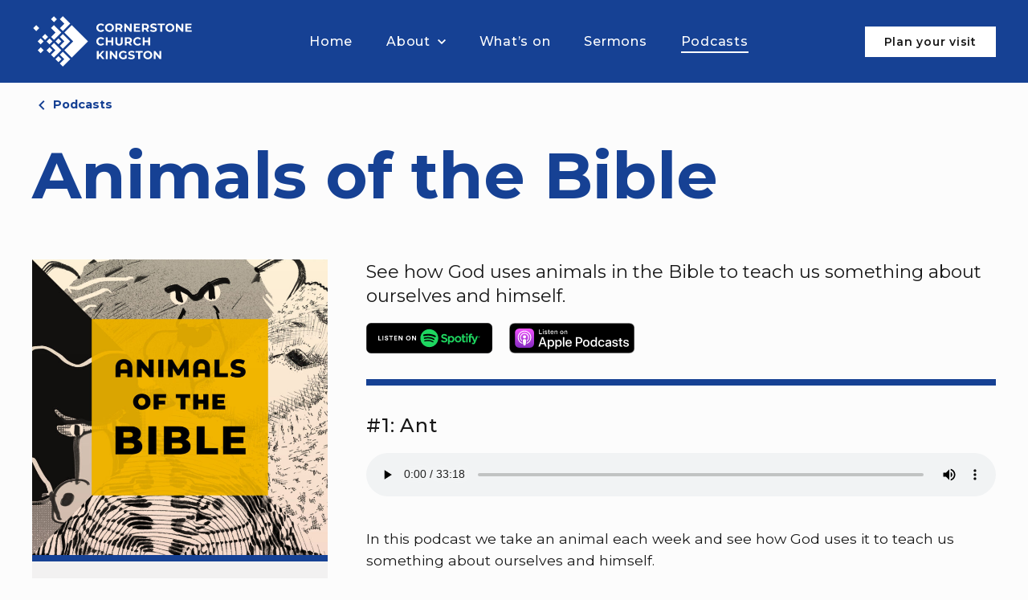

--- FILE ---
content_type: text/html; charset=UTF-8
request_url: https://cornerstonechurchkingston.org/podcasts/animals/
body_size: 30828
content:

<!doctype html>
<!--[if lt IE 9]><html class="no-js no-svg ie lt-ie9 lt-ie8 lt-ie7" lang="en-GB"> <![endif]-->
<!--[if IE 9]><html class="no-js no-svg ie ie9 lt-ie9 lt-ie8" lang="en-GB"> <![endif]-->
<!--[if gt IE 9]><!--><html class="no-js no-svg" lang="en-GB"> <!--<![endif]-->
<head>
    <meta charset="UTF-8" />
    <meta http-equiv="Content-Type" content="text/html; charset=UTF-8" />
    <meta http-equiv="X-UA-Compatible" content="IE=edge">
    <meta name="viewport" content="width=device-width, initial-scale=1">
    <link rel="author" href="https://cornerstonechurchkingston.org/wp-content/themes/cornerstone/humans.txt" />
    <link rel="pingback" href="https://cornerstonechurchkingston.org/xmlrpc.php" />
    <link rel="profile" href="http://gmpg.org/xfn/11">

    <meta name="theme-color" content="#164194">

    <link rel="shortcut icon" type="image/x-icon" href="/favicon.ico">
    <link rel="icon" type="image/png" href="/favicon.png" />

    <meta name="ahrefs-site-verification" content="cbae9114d30ee4b122b3ebdf1e2dbacae00a8e7e5bfe28b5a20db24f06a28cae">

    <script type="text/javascript">
    var _iub = _iub || [];
    _iub.csConfiguration = {"consentOnContinuedBrowsing":false,"whitelabel":false,"lang":"en","siteId":2268314,"cookiePolicyId":98836698,"cookiePolicyUrl":"https://www.cornerstonechurchkingston.org/privacy-policy/", "banner":{ "acceptButtonDisplay":true,"position":"float-top-center","acceptButtonColor":"#0073CE","acceptButtonCaptionColor":"white","rejectButtonColor":"#0073CE","rejectButtonCaptionColor":"white","textColor":"#666666","backgroundColor":"white","content":"<div id=\"iubenda-cs-paragraph\">We and selected partners use cookies or similar technologies as specified in the <a href=\"https://www.cornerstonechurchkingston.org/privacy-policy/\" class=\"iubenda-cs-cookie-policy-lnk\" target=\"_blank\" rel=\"noopener\">cookie policy</a>.<br />You can consent to the use of such technologies by closing this notice.</div>" }};
</script>
<script type="text/javascript" src="//cdn.iubenda.com/cs/iubenda_cs.js" charset="UTF-8" async></script>
    <!-- Global site tag (gtag.js) - Google Analytics (NEW) -->
<script class="_iub_cs_activate" type="text/plain" async src="https://www.googletagmanager.com/gtag/js?id=G-MK7L446T08"></script>
<script class="_iub_cs_activate" type="text/plain">
    window.dataLayer = window.dataLayer || [];
    function gtag(){dataLayer.push(arguments);}
    gtag('js', new Date());
    gtag('config', 'G-MK7L446T08', {
        'anonymize_ip': true,
    });
</script>

<!-- Global site tag (gtag.js) - Google Analytics (LEGACY) -->
<script class="_iub_cs_activate" type="text/plain" async src="https://www.googletagmanager.com/gtag/js?id=UA-1038258-20"></script>
<script class="_iub_cs_activate" type="text/plain">
    window.dataLayer = window.dataLayer || [];
    function gtag(){dataLayer.push(arguments);}
    gtag('js', new Date());
    gtag('config', 'UA-1038258-20', {
        'anonymize_ip': true,
    });
</script>

    <!-- Meta Pixel Code -->
<script>
    !function(f,b,e,v,n,t,s)
    {if(f.fbq)return;n=f.fbq=function(){n.callMethod?
        n.callMethod.apply(n,arguments):n.queue.push(arguments)};
        if(!f._fbq)f._fbq=n;n.push=n;n.loaded=!0;n.version='2.0';
        n.queue=[];t=b.createElement(e);t.async=!0;
        t.src=v;s=b.getElementsByTagName(e)[0];
        s.parentNode.insertBefore(t,s)}(window, document,'script',
        'https://connect.facebook.net/en_US/fbevents.js');
    fbq('init', '1121949641778083');
    fbq('track', 'PageView');
</script>
<noscript><img height="1" width="1" style="display:none"
               src="https://www.facebook.com/tr?id=1121949641778083&ev=PageView&noscript=1"
    /></noscript>
<!-- End Meta Pixel Code -->
    <meta name='robots' content='index, follow, max-image-preview:large, max-snippet:-1, max-video-preview:-1' />

	<!-- This site is optimized with the Yoast SEO plugin v26.8 - https://yoast.com/product/yoast-seo-wordpress/ -->
	<title>Animals of the Bible - Cornerstone Church Kingston</title>
	<meta name="description" content="See how God uses animals in the Bible to teach us something about ourselves and himself." />
	<link rel="canonical" href="https://cornerstonechurchkingston.org/podcasts/animals/" />
	<meta property="og:locale" content="en_GB" />
	<meta property="og:type" content="article" />
	<meta property="og:title" content="Animals of the Bible - Cornerstone Church Kingston" />
	<meta property="og:description" content="See how God uses animals in the Bible to teach us something about ourselves and himself." />
	<meta property="og:url" content="https://cornerstonechurchkingston.org/podcasts/animals/" />
	<meta property="og:site_name" content="Cornerstone Church Kingston" />
	<meta property="article:modified_time" content="2022-11-07T20:15:00+00:00" />
	<meta property="og:image" content="https://cornerstonechurchkingston.org/wp-content/uploads/2022/07/CCK_Animals_of_the_Bible.jpeg" />
	<meta property="og:image:width" content="1080" />
	<meta property="og:image:height" content="1080" />
	<meta property="og:image:type" content="image/jpeg" />
	<meta name="twitter:card" content="summary_large_image" />
	<script type="application/ld+json" class="yoast-schema-graph">{"@context":"https://schema.org","@graph":[{"@type":"WebPage","@id":"https://cornerstonechurchkingston.org/podcasts/animals/","url":"https://cornerstonechurchkingston.org/podcasts/animals/","name":"Animals of the Bible - Cornerstone Church Kingston","isPartOf":{"@id":"https://cornerstonechurchkingston.org/#website"},"primaryImageOfPage":{"@id":"https://cornerstonechurchkingston.org/podcasts/animals/#primaryimage"},"image":{"@id":"https://cornerstonechurchkingston.org/podcasts/animals/#primaryimage"},"thumbnailUrl":"https://cornerstonechurchkingston.org/wp-content/uploads/2022/07/CCK_Animals_of_the_Bible.jpeg","datePublished":"2022-07-28T11:17:24+00:00","dateModified":"2022-11-07T20:15:00+00:00","description":"See how God uses animals in the Bible to teach us something about ourselves and himself.","breadcrumb":{"@id":"https://cornerstonechurchkingston.org/podcasts/animals/#breadcrumb"},"inLanguage":"en-GB","potentialAction":[{"@type":"ReadAction","target":["https://cornerstonechurchkingston.org/podcasts/animals/"]}]},{"@type":"ImageObject","inLanguage":"en-GB","@id":"https://cornerstonechurchkingston.org/podcasts/animals/#primaryimage","url":"https://cornerstonechurchkingston.org/wp-content/uploads/2022/07/CCK_Animals_of_the_Bible.jpeg","contentUrl":"https://cornerstonechurchkingston.org/wp-content/uploads/2022/07/CCK_Animals_of_the_Bible.jpeg","width":1080,"height":1080},{"@type":"BreadcrumbList","@id":"https://cornerstonechurchkingston.org/podcasts/animals/#breadcrumb","itemListElement":[{"@type":"ListItem","position":1,"name":"Home","item":"https://cornerstonechurchkingston.org/"},{"@type":"ListItem","position":2,"name":"Animals of the Bible"}]},{"@type":"WebSite","@id":"https://cornerstonechurchkingston.org/#website","url":"https://cornerstonechurchkingston.org/","name":"Cornerstone Church Kingston","description":"We&#039;re a friendly and thriving Bible-centred community.Join us on Sundays 10am and 6.30pm.","potentialAction":[{"@type":"SearchAction","target":{"@type":"EntryPoint","urlTemplate":"https://cornerstonechurchkingston.org/?s={search_term_string}"},"query-input":{"@type":"PropertyValueSpecification","valueRequired":true,"valueName":"search_term_string"}}],"inLanguage":"en-GB"}]}</script>
	<!-- / Yoast SEO plugin. -->


<link rel='dns-prefetch' href='//cdnjs.cloudflare.com' />
<link rel='dns-prefetch' href='//fonts.googleapis.com' />
<link rel="alternate" type="application/rss+xml" title="Cornerstone Church Kingston &raquo; Feed" href="https://cornerstonechurchkingston.org/feed/" />
		<style>
			.lazyload,
			.lazyloading {
				max-width: 100%;
			}
		</style>
		<style id='wp-img-auto-sizes-contain-inline-css' type='text/css'>
img:is([sizes=auto i],[sizes^="auto," i]){contain-intrinsic-size:3000px 1500px}
/*# sourceURL=wp-img-auto-sizes-contain-inline-css */
</style>
<style id='wp-emoji-styles-inline-css' type='text/css'>

	img.wp-smiley, img.emoji {
		display: inline !important;
		border: none !important;
		box-shadow: none !important;
		height: 1em !important;
		width: 1em !important;
		margin: 0 0.07em !important;
		vertical-align: -0.1em !important;
		background: none !important;
		padding: 0 !important;
	}
/*# sourceURL=wp-emoji-styles-inline-css */
</style>
<style id='wp-block-library-inline-css' type='text/css'>
:root{--wp-block-synced-color:#7a00df;--wp-block-synced-color--rgb:122,0,223;--wp-bound-block-color:var(--wp-block-synced-color);--wp-editor-canvas-background:#ddd;--wp-admin-theme-color:#007cba;--wp-admin-theme-color--rgb:0,124,186;--wp-admin-theme-color-darker-10:#006ba1;--wp-admin-theme-color-darker-10--rgb:0,107,160.5;--wp-admin-theme-color-darker-20:#005a87;--wp-admin-theme-color-darker-20--rgb:0,90,135;--wp-admin-border-width-focus:2px}@media (min-resolution:192dpi){:root{--wp-admin-border-width-focus:1.5px}}.wp-element-button{cursor:pointer}:root .has-very-light-gray-background-color{background-color:#eee}:root .has-very-dark-gray-background-color{background-color:#313131}:root .has-very-light-gray-color{color:#eee}:root .has-very-dark-gray-color{color:#313131}:root .has-vivid-green-cyan-to-vivid-cyan-blue-gradient-background{background:linear-gradient(135deg,#00d084,#0693e3)}:root .has-purple-crush-gradient-background{background:linear-gradient(135deg,#34e2e4,#4721fb 50%,#ab1dfe)}:root .has-hazy-dawn-gradient-background{background:linear-gradient(135deg,#faaca8,#dad0ec)}:root .has-subdued-olive-gradient-background{background:linear-gradient(135deg,#fafae1,#67a671)}:root .has-atomic-cream-gradient-background{background:linear-gradient(135deg,#fdd79a,#004a59)}:root .has-nightshade-gradient-background{background:linear-gradient(135deg,#330968,#31cdcf)}:root .has-midnight-gradient-background{background:linear-gradient(135deg,#020381,#2874fc)}:root{--wp--preset--font-size--normal:16px;--wp--preset--font-size--huge:42px}.has-regular-font-size{font-size:1em}.has-larger-font-size{font-size:2.625em}.has-normal-font-size{font-size:var(--wp--preset--font-size--normal)}.has-huge-font-size{font-size:var(--wp--preset--font-size--huge)}.has-text-align-center{text-align:center}.has-text-align-left{text-align:left}.has-text-align-right{text-align:right}.has-fit-text{white-space:nowrap!important}#end-resizable-editor-section{display:none}.aligncenter{clear:both}.items-justified-left{justify-content:flex-start}.items-justified-center{justify-content:center}.items-justified-right{justify-content:flex-end}.items-justified-space-between{justify-content:space-between}.screen-reader-text{border:0;clip-path:inset(50%);height:1px;margin:-1px;overflow:hidden;padding:0;position:absolute;width:1px;word-wrap:normal!important}.screen-reader-text:focus{background-color:#ddd;clip-path:none;color:#444;display:block;font-size:1em;height:auto;left:5px;line-height:normal;padding:15px 23px 14px;text-decoration:none;top:5px;width:auto;z-index:100000}html :where(.has-border-color){border-style:solid}html :where([style*=border-top-color]){border-top-style:solid}html :where([style*=border-right-color]){border-right-style:solid}html :where([style*=border-bottom-color]){border-bottom-style:solid}html :where([style*=border-left-color]){border-left-style:solid}html :where([style*=border-width]){border-style:solid}html :where([style*=border-top-width]){border-top-style:solid}html :where([style*=border-right-width]){border-right-style:solid}html :where([style*=border-bottom-width]){border-bottom-style:solid}html :where([style*=border-left-width]){border-left-style:solid}html :where(img[class*=wp-image-]){height:auto;max-width:100%}:where(figure){margin:0 0 1em}html :where(.is-position-sticky){--wp-admin--admin-bar--position-offset:var(--wp-admin--admin-bar--height,0px)}@media screen and (max-width:600px){html :where(.is-position-sticky){--wp-admin--admin-bar--position-offset:0px}}

/*# sourceURL=wp-block-library-inline-css */
</style><style id='wp-block-paragraph-inline-css' type='text/css'>
.is-small-text{font-size:.875em}.is-regular-text{font-size:1em}.is-large-text{font-size:2.25em}.is-larger-text{font-size:3em}.has-drop-cap:not(:focus):first-letter{float:left;font-size:8.4em;font-style:normal;font-weight:100;line-height:.68;margin:.05em .1em 0 0;text-transform:uppercase}body.rtl .has-drop-cap:not(:focus):first-letter{float:none;margin-left:.1em}p.has-drop-cap.has-background{overflow:hidden}:root :where(p.has-background){padding:1.25em 2.375em}:where(p.has-text-color:not(.has-link-color)) a{color:inherit}p.has-text-align-left[style*="writing-mode:vertical-lr"],p.has-text-align-right[style*="writing-mode:vertical-rl"]{rotate:180deg}
/*# sourceURL=https://cornerstonechurchkingston.org/wp-includes/blocks/paragraph/style.min.css */
</style>
<style id='global-styles-inline-css' type='text/css'>
:root{--wp--preset--aspect-ratio--square: 1;--wp--preset--aspect-ratio--4-3: 4/3;--wp--preset--aspect-ratio--3-4: 3/4;--wp--preset--aspect-ratio--3-2: 3/2;--wp--preset--aspect-ratio--2-3: 2/3;--wp--preset--aspect-ratio--16-9: 16/9;--wp--preset--aspect-ratio--9-16: 9/16;--wp--preset--color--black: #000000;--wp--preset--color--cyan-bluish-gray: #abb8c3;--wp--preset--color--white: #ffffff;--wp--preset--color--pale-pink: #f78da7;--wp--preset--color--vivid-red: #cf2e2e;--wp--preset--color--luminous-vivid-orange: #ff6900;--wp--preset--color--luminous-vivid-amber: #fcb900;--wp--preset--color--light-green-cyan: #7bdcb5;--wp--preset--color--vivid-green-cyan: #00d084;--wp--preset--color--pale-cyan-blue: #8ed1fc;--wp--preset--color--vivid-cyan-blue: #0693e3;--wp--preset--color--vivid-purple: #9b51e0;--wp--preset--gradient--vivid-cyan-blue-to-vivid-purple: linear-gradient(135deg,rgb(6,147,227) 0%,rgb(155,81,224) 100%);--wp--preset--gradient--light-green-cyan-to-vivid-green-cyan: linear-gradient(135deg,rgb(122,220,180) 0%,rgb(0,208,130) 100%);--wp--preset--gradient--luminous-vivid-amber-to-luminous-vivid-orange: linear-gradient(135deg,rgb(252,185,0) 0%,rgb(255,105,0) 100%);--wp--preset--gradient--luminous-vivid-orange-to-vivid-red: linear-gradient(135deg,rgb(255,105,0) 0%,rgb(207,46,46) 100%);--wp--preset--gradient--very-light-gray-to-cyan-bluish-gray: linear-gradient(135deg,rgb(238,238,238) 0%,rgb(169,184,195) 100%);--wp--preset--gradient--cool-to-warm-spectrum: linear-gradient(135deg,rgb(74,234,220) 0%,rgb(151,120,209) 20%,rgb(207,42,186) 40%,rgb(238,44,130) 60%,rgb(251,105,98) 80%,rgb(254,248,76) 100%);--wp--preset--gradient--blush-light-purple: linear-gradient(135deg,rgb(255,206,236) 0%,rgb(152,150,240) 100%);--wp--preset--gradient--blush-bordeaux: linear-gradient(135deg,rgb(254,205,165) 0%,rgb(254,45,45) 50%,rgb(107,0,62) 100%);--wp--preset--gradient--luminous-dusk: linear-gradient(135deg,rgb(255,203,112) 0%,rgb(199,81,192) 50%,rgb(65,88,208) 100%);--wp--preset--gradient--pale-ocean: linear-gradient(135deg,rgb(255,245,203) 0%,rgb(182,227,212) 50%,rgb(51,167,181) 100%);--wp--preset--gradient--electric-grass: linear-gradient(135deg,rgb(202,248,128) 0%,rgb(113,206,126) 100%);--wp--preset--gradient--midnight: linear-gradient(135deg,rgb(2,3,129) 0%,rgb(40,116,252) 100%);--wp--preset--font-size--small: 13px;--wp--preset--font-size--medium: 20px;--wp--preset--font-size--large: 36px;--wp--preset--font-size--x-large: 42px;--wp--preset--spacing--20: 0.44rem;--wp--preset--spacing--30: 0.67rem;--wp--preset--spacing--40: 1rem;--wp--preset--spacing--50: 1.5rem;--wp--preset--spacing--60: 2.25rem;--wp--preset--spacing--70: 3.38rem;--wp--preset--spacing--80: 5.06rem;--wp--preset--shadow--natural: 6px 6px 9px rgba(0, 0, 0, 0.2);--wp--preset--shadow--deep: 12px 12px 50px rgba(0, 0, 0, 0.4);--wp--preset--shadow--sharp: 6px 6px 0px rgba(0, 0, 0, 0.2);--wp--preset--shadow--outlined: 6px 6px 0px -3px rgb(255, 255, 255), 6px 6px rgb(0, 0, 0);--wp--preset--shadow--crisp: 6px 6px 0px rgb(0, 0, 0);}:where(.is-layout-flex){gap: 0.5em;}:where(.is-layout-grid){gap: 0.5em;}body .is-layout-flex{display: flex;}.is-layout-flex{flex-wrap: wrap;align-items: center;}.is-layout-flex > :is(*, div){margin: 0;}body .is-layout-grid{display: grid;}.is-layout-grid > :is(*, div){margin: 0;}:where(.wp-block-columns.is-layout-flex){gap: 2em;}:where(.wp-block-columns.is-layout-grid){gap: 2em;}:where(.wp-block-post-template.is-layout-flex){gap: 1.25em;}:where(.wp-block-post-template.is-layout-grid){gap: 1.25em;}.has-black-color{color: var(--wp--preset--color--black) !important;}.has-cyan-bluish-gray-color{color: var(--wp--preset--color--cyan-bluish-gray) !important;}.has-white-color{color: var(--wp--preset--color--white) !important;}.has-pale-pink-color{color: var(--wp--preset--color--pale-pink) !important;}.has-vivid-red-color{color: var(--wp--preset--color--vivid-red) !important;}.has-luminous-vivid-orange-color{color: var(--wp--preset--color--luminous-vivid-orange) !important;}.has-luminous-vivid-amber-color{color: var(--wp--preset--color--luminous-vivid-amber) !important;}.has-light-green-cyan-color{color: var(--wp--preset--color--light-green-cyan) !important;}.has-vivid-green-cyan-color{color: var(--wp--preset--color--vivid-green-cyan) !important;}.has-pale-cyan-blue-color{color: var(--wp--preset--color--pale-cyan-blue) !important;}.has-vivid-cyan-blue-color{color: var(--wp--preset--color--vivid-cyan-blue) !important;}.has-vivid-purple-color{color: var(--wp--preset--color--vivid-purple) !important;}.has-black-background-color{background-color: var(--wp--preset--color--black) !important;}.has-cyan-bluish-gray-background-color{background-color: var(--wp--preset--color--cyan-bluish-gray) !important;}.has-white-background-color{background-color: var(--wp--preset--color--white) !important;}.has-pale-pink-background-color{background-color: var(--wp--preset--color--pale-pink) !important;}.has-vivid-red-background-color{background-color: var(--wp--preset--color--vivid-red) !important;}.has-luminous-vivid-orange-background-color{background-color: var(--wp--preset--color--luminous-vivid-orange) !important;}.has-luminous-vivid-amber-background-color{background-color: var(--wp--preset--color--luminous-vivid-amber) !important;}.has-light-green-cyan-background-color{background-color: var(--wp--preset--color--light-green-cyan) !important;}.has-vivid-green-cyan-background-color{background-color: var(--wp--preset--color--vivid-green-cyan) !important;}.has-pale-cyan-blue-background-color{background-color: var(--wp--preset--color--pale-cyan-blue) !important;}.has-vivid-cyan-blue-background-color{background-color: var(--wp--preset--color--vivid-cyan-blue) !important;}.has-vivid-purple-background-color{background-color: var(--wp--preset--color--vivid-purple) !important;}.has-black-border-color{border-color: var(--wp--preset--color--black) !important;}.has-cyan-bluish-gray-border-color{border-color: var(--wp--preset--color--cyan-bluish-gray) !important;}.has-white-border-color{border-color: var(--wp--preset--color--white) !important;}.has-pale-pink-border-color{border-color: var(--wp--preset--color--pale-pink) !important;}.has-vivid-red-border-color{border-color: var(--wp--preset--color--vivid-red) !important;}.has-luminous-vivid-orange-border-color{border-color: var(--wp--preset--color--luminous-vivid-orange) !important;}.has-luminous-vivid-amber-border-color{border-color: var(--wp--preset--color--luminous-vivid-amber) !important;}.has-light-green-cyan-border-color{border-color: var(--wp--preset--color--light-green-cyan) !important;}.has-vivid-green-cyan-border-color{border-color: var(--wp--preset--color--vivid-green-cyan) !important;}.has-pale-cyan-blue-border-color{border-color: var(--wp--preset--color--pale-cyan-blue) !important;}.has-vivid-cyan-blue-border-color{border-color: var(--wp--preset--color--vivid-cyan-blue) !important;}.has-vivid-purple-border-color{border-color: var(--wp--preset--color--vivid-purple) !important;}.has-vivid-cyan-blue-to-vivid-purple-gradient-background{background: var(--wp--preset--gradient--vivid-cyan-blue-to-vivid-purple) !important;}.has-light-green-cyan-to-vivid-green-cyan-gradient-background{background: var(--wp--preset--gradient--light-green-cyan-to-vivid-green-cyan) !important;}.has-luminous-vivid-amber-to-luminous-vivid-orange-gradient-background{background: var(--wp--preset--gradient--luminous-vivid-amber-to-luminous-vivid-orange) !important;}.has-luminous-vivid-orange-to-vivid-red-gradient-background{background: var(--wp--preset--gradient--luminous-vivid-orange-to-vivid-red) !important;}.has-very-light-gray-to-cyan-bluish-gray-gradient-background{background: var(--wp--preset--gradient--very-light-gray-to-cyan-bluish-gray) !important;}.has-cool-to-warm-spectrum-gradient-background{background: var(--wp--preset--gradient--cool-to-warm-spectrum) !important;}.has-blush-light-purple-gradient-background{background: var(--wp--preset--gradient--blush-light-purple) !important;}.has-blush-bordeaux-gradient-background{background: var(--wp--preset--gradient--blush-bordeaux) !important;}.has-luminous-dusk-gradient-background{background: var(--wp--preset--gradient--luminous-dusk) !important;}.has-pale-ocean-gradient-background{background: var(--wp--preset--gradient--pale-ocean) !important;}.has-electric-grass-gradient-background{background: var(--wp--preset--gradient--electric-grass) !important;}.has-midnight-gradient-background{background: var(--wp--preset--gradient--midnight) !important;}.has-small-font-size{font-size: var(--wp--preset--font-size--small) !important;}.has-medium-font-size{font-size: var(--wp--preset--font-size--medium) !important;}.has-large-font-size{font-size: var(--wp--preset--font-size--large) !important;}.has-x-large-font-size{font-size: var(--wp--preset--font-size--x-large) !important;}
/*# sourceURL=global-styles-inline-css */
</style>

<style id='classic-theme-styles-inline-css' type='text/css'>
/*! This file is auto-generated */
.wp-block-button__link{color:#fff;background-color:#32373c;border-radius:9999px;box-shadow:none;text-decoration:none;padding:calc(.667em + 2px) calc(1.333em + 2px);font-size:1.125em}.wp-block-file__button{background:#32373c;color:#fff;text-decoration:none}
/*# sourceURL=/wp-includes/css/classic-themes.min.css */
</style>
<link rel='stylesheet' id='contact-form-7-css' href='https://cornerstonechurchkingston.org/wp-content/plugins/contact-form-7/includes/css/styles.css?ver=6.1.4' type='text/css' media='all' />
<link rel='stylesheet' id='google-fonts-css' href='https://fonts.googleapis.com/css2?family=Montserrat%3Awght%40400%3B500%3B600%3B700&#038;display=swap&#038;ver=1.0.0' type='text/css' media='all' />
<link rel='stylesheet' id='styles-css' href='https://cornerstonechurchkingston.org/wp-content/themes/cornerstone/dist/styles/styles.css?ver=1.0.2' type='text/css' media='all' />
<link rel="EditURI" type="application/rsd+xml" title="RSD" href="https://cornerstonechurchkingston.org/xmlrpc.php?rsd" />
<link rel='shortlink' href='https://cornerstonechurchkingston.org/?p=214' />
<meta name="generator" content="performance-lab 4.0.1; plugins: webp-uploads">
<!-- Stream WordPress user activity plugin v4.1.1 -->
<meta name="generator" content="webp-uploads 2.6.1">
		<script>
			document.documentElement.className = document.documentElement.className.replace('no-js', 'js');
		</script>
				<style>
			.no-js img.lazyload {
				display: none;
			}

			figure.wp-block-image img.lazyloading {
				min-width: 150px;
			}

			.lazyload,
			.lazyloading {
				--smush-placeholder-width: 100px;
				--smush-placeholder-aspect-ratio: 1/1;
				width: var(--smush-image-width, var(--smush-placeholder-width)) !important;
				aspect-ratio: var(--smush-image-aspect-ratio, var(--smush-placeholder-aspect-ratio)) !important;
			}

						.lazyload, .lazyloading {
				opacity: 0;
			}

			.lazyloaded {
				opacity: 1;
				transition: opacity 400ms;
				transition-delay: 0ms;
			}

					</style>
		

    <link rel="preconnect" href="https://fonts.googleapis.com">
    <link rel="preconnect" href="https://fonts.gstatic.com" crossorigin>

    <!-- Tachyon: fasterthanlight.net -->
    <script
      src="https://unpkg.com/tachyonjs@2.0.0/tachyon.min.js"
      integrity="sha384-w8efYzZSanBkhmSezV71UPT1uzvN9Ecr4ehP5gizbGl1esC0V/+2w7lqiT6FkUOe"
      type="module"
      crossorigin
      defer
    ></script>
			</head>

	<body
		class="wp-singular podcasts-template-default single single-podcasts postid-214 wp-theme-cornerstone wp-frontend page-animals navigation-colour- navigation-colour-light navigation-background-colour-blue"
		data-template="base.twig"
		data-post-type="podcasts"
	>
		<header>
			<div class="container">
				<a
    href="https://cornerstonechurchkingston.org"
    rel="home"
    title="Cornerstone Church Kingston"
    class="logo"
>

    <svg width="608px" height="194px" viewBox="0 0 608 194" version="1.1" xmlns="http://www.w3.org/2000/svg" xmlns:xlink="http://www.w3.org/1999/xlink">
        <g id="Components" stroke="none" stroke-width="1" fill="none" fill-rule="evenodd">
            <g id="Logo" transform="translate(-11.000000, -9.000000)" fill="#000000" fill-rule="nonzero">
                <g id="Group" transform="translate(11.529319, 9.697910)">
                    <polygon id="Rectangle-path" class="outside-1" transform="translate(79.369255, 11.341884) rotate(-45.000000) translate(-79.369255, -11.341884) " points="71.3493319 3.32196091 87.3891781 3.32196091 87.3891781 19.3618071 71.3493319 19.3618071"></polygon>
                    <polygon id="Rectangle-path" class="outside-2" transform="translate(11.341884, 45.357139) rotate(-45.000000) translate(-11.341884, -45.357139) " points="3.32196091 37.3372159 19.3618071 37.3372159 19.3618071 53.3770621 3.32196091 53.3770621"></polygon>
                    <polygon id="Rectangle-path" transform="translate(96.378110, 96.378497) rotate(-45.000000) translate(-96.378110, -96.378497) " points="88.3581869 88.3585739 104.398033 88.3585739 104.398033 104.39842 88.3581869 104.39842"></polygon>
                    <polygon id="Rectangle-path" transform="translate(28.348097, 96.377010) rotate(-45.000000) translate(-28.348097, -96.377010) " points="20.3281739 88.3570869 36.3680201 88.3570869 36.3680201 104.396933 20.3281739 104.396933"></polygon>
                    <polygon id="Rectangle-path" transform="translate(62.362210, 130.400381) rotate(-45.000000) translate(-62.362210, -130.400381) " points="54.3422869 122.380458 70.3821331 122.380458 70.3821331 138.420304 54.3422869 138.420304"></polygon>
                    <polygon id="Rectangle-path" transform="translate(96.376623, 164.408510) rotate(-45.000000) translate(-96.376623, -164.408510) " points="88.3566999 156.388587 104.396546 156.388587 104.396546 172.428433 88.3566999 172.428433"></polygon>
                    <polygon id="Shape" points="119.050681 62.36209 153.070681 96.38209 119.050681 130.39209 147.400681 158.74209 209.760681 96.38209 147.400681 34.02209"></polygon>
                    <polygon id="Shape" points="113.380681 56.69209 141.730681 28.35209 113.380681 0.00209 102.040681 11.34209 119.050681 28.35209 102.040681 45.36209"></polygon>
                    <polygon id="Shape" points="102.040681 147.40209 119.050681 164.41209 102.040681 181.42209 113.380681 192.76209 141.730681 164.41209 113.380681 136.06209"></polygon>
                    <polygon id="Shape" points="141.730681 96.38209 113.380681 68.03209 102.040681 79.37209 119.050681 96.38209 102.040681 113.39209 113.380681 124.73209"></polygon>
                    <polygon id="Shape" points="79.370681 102.05209 68.030681 113.39209 85.040681 130.39209 68.030681 147.40209 79.370681 158.74209 107.710681 130.39209"></polygon>
                    <polygon id="Shape" points="79.370681 90.71209 107.710681 62.36209 79.370681 34.02209 68.030681 45.36209 85.040681 62.36209 68.030681 79.37209"></polygon>
                    <polygon id="Rectangle-path" transform="translate(45.348926, 79.373339) rotate(-45.000000) translate(-45.348926, -79.373339) " points="37.3290029 71.3534159 53.3688491 71.3534159 53.3688491 87.3932621 37.3290029 87.3932621"></polygon>
                    <polygon id="Rectangle-path" transform="translate(62.359568, 96.381239) rotate(-45.000000) translate(-62.359568, -96.381239) " points="54.3396449 88.3613159 70.3794911 88.3613159 70.3794911 104.401162 54.3396449 104.401162"></polygon>
                    <polygon id="Rectangle-path" class="outside-3" transform="translate(28.351139, 130.394952) rotate(-45.000000) translate(-28.351139, -130.394952) " points="20.3312159 122.375029 36.3710621 122.375029 36.3710621 138.414875 20.3312159 138.414875"></polygon>
                    <path d="M250.100681,57.99209 C252.670681,59.37209 255.540681,60.06209 258.720681,60.06209 C261.420681,60.06209 263.870681,59.59209 266.070681,58.64209 C268.270681,57.69209 270.110681,56.31209 271.590681,54.50209 L266.960681,50.22209 C264.850681,52.69209 262.240681,53.92209 259.120681,53.92209 C257.190681,53.92209 255.470681,53.50209 253.950681,52.65209 C252.440681,51.80209 251.260681,50.62209 250.410681,49.11209 C249.560681,47.60209 249.140681,45.87209 249.140681,43.94209 C249.140681,42.01209 249.560681,40.29209 250.410681,38.77209 C251.260681,37.26209 252.440681,36.07209 253.950681,35.23209 C255.460681,34.38209 257.190681,33.96209 259.120681,33.96209 C262.240681,33.96209 264.850681,35.18209 266.960681,37.61209 L271.590681,33.33209 C270.100681,31.55209 268.270681,30.18209 266.090681,29.23209 C263.910681,28.28209 261.460681,27.80209 258.760681,27.80209 C255.550681,27.80209 252.660681,28.49209 250.100681,29.87209 C247.530681,31.25209 245.510681,33.17209 244.040681,35.62209 C242.570681,38.07209 241.840681,40.84209 241.840681,43.93209 C241.840681,47.02209 242.580681,49.79209 244.040681,52.24209 C245.520681,54.70209 247.540681,56.61209 250.100681,57.99209 Z" id="Shape"></path>
                    <path d="M283.330681,57.97209 C285.930681,59.37209 288.850681,60.06209 292.080681,60.06209 C295.320681,60.06209 298.230681,59.36209 300.810681,57.97209 C303.390681,56.57209 305.430681,54.65209 306.910681,52.20209 C308.390681,49.75209 309.140681,47.00209 309.140681,43.94209 C309.140681,40.88209 308.400681,38.13209 306.910681,35.68209 C305.420681,33.23209 303.390681,31.31209 300.810681,29.91209 C298.230681,28.51209 295.310681,27.82209 292.080681,27.82209 C288.840681,27.82209 285.920681,28.52209 283.330681,29.91209 C280.730681,31.31209 278.700681,33.23209 277.230681,35.68209 C275.760681,38.13209 275.030681,40.89209 275.030681,43.94209 C275.030681,47.00209 275.770681,49.75209 277.230681,52.20209 C278.700681,54.65209 280.740681,56.57209 283.330681,57.97209 Z M283.600681,38.77209 C284.450681,37.26209 285.610681,36.07209 287.100681,35.23209 C288.590681,34.39209 290.250681,33.96209 292.090681,33.96209 C293.930681,33.96209 295.590681,34.38209 297.080681,35.23209 C298.570681,36.08209 299.730681,37.26209 300.580681,38.77209 C301.430681,40.28209 301.850681,42.01209 301.850681,43.94209 C301.850681,45.87209 301.430681,47.59209 300.580681,49.11209 C299.730681,50.62209 298.570681,51.81209 297.080681,52.65209 C295.590681,53.49209 293.930681,53.92209 292.090681,53.92209 C290.250681,53.92209 288.590681,53.50209 287.100681,52.65209 C285.610681,51.80209 284.450681,50.62209 283.600681,49.11209 C282.750681,47.60209 282.330681,45.87209 282.330681,43.94209 C282.330681,42.01209 282.760681,40.29209 283.600681,38.77209 Z" id="Shape"></path>
                    <path d="M322.000681,50.84209 L328.280681,50.84209 L328.640681,50.84209 L334.650681,59.53209 L342.400681,59.53209 L335.410681,49.51209 C337.460681,48.62209 339.040681,47.33209 340.150681,45.66209 C341.260681,43.98209 341.820681,41.99209 341.820681,39.67209 C341.820681,37.35209 341.270681,35.35209 340.170681,33.66209 C339.070681,31.97209 337.500681,30.66209 335.470681,29.74209 C333.440681,28.82209 331.040681,28.36209 328.280681,28.36209 L314.780681,28.36209 L314.780681,59.54209 L322.000681,59.54209 L322.000681,50.84209 L322.000681,50.84209 Z M322.000681,34.23209 L327.880681,34.23209 C330.050681,34.23209 331.700681,34.70209 332.820681,35.63209 C333.950681,36.57209 334.510681,37.91209 334.510681,39.66209 C334.510681,41.38209 333.950681,42.72209 332.820681,43.67209 C331.690681,44.62209 330.040681,45.10209 327.880681,45.10209 L322.000681,45.10209 L322.000681,34.23209 Z" id="Shape"></path>
                    <polygon id="Shape" points="355.940681 40.60209 371.480681 59.53209 377.410681 59.53209 377.410681 28.35209 370.280681 28.35209 370.280681 47.28209 354.780681 28.35209 348.810681 28.35209 348.810681 59.53209 355.940681 59.53209"></polygon>
                    <polygon id="Shape" points="409.690681 53.74209 392.720681 53.74209 392.720681 46.52209 407.190681 46.52209 407.190681 40.91209 392.720681 40.91209 392.720681 34.14209 409.110681 34.14209 409.110681 28.35209 385.550681 28.35209 385.550681 59.53209 409.690681 59.53209"></polygon>
                    <path d="M423.760681,50.84209 L430.040681,50.84209 L430.400681,50.84209 L436.410681,59.53209 L444.160681,59.53209 L437.170681,49.51209 C439.220681,48.62209 440.800681,47.33209 441.910681,45.66209 C443.020681,43.98209 443.580681,41.99209 443.580681,39.67209 C443.580681,37.35209 443.030681,35.35209 441.930681,33.66209 C440.830681,31.97209 439.260681,30.66209 437.230681,29.74209 C435.200681,28.82209 432.800681,28.36209 430.040681,28.36209 L416.540681,28.36209 L416.540681,59.54209 L423.760681,59.54209 L423.760681,50.84209 L423.760681,50.84209 Z M423.760681,34.23209 L429.640681,34.23209 C431.810681,34.23209 433.460681,34.70209 434.580681,35.63209 C435.710681,36.57209 436.270681,37.91209 436.270681,39.66209 C436.270681,41.38209 435.710681,42.72209 434.580681,43.67209 C433.450681,44.62209 431.800681,45.10209 429.640681,45.10209 L423.760681,45.10209 L423.760681,34.23209 Z" id="Shape"></path>
                    <path d="M472.550681,55.27209 C473.540681,53.80209 474.040681,52.17209 474.040681,50.39209 C474.040681,48.31209 473.500681,46.66209 472.410681,45.44209 C471.330681,44.22209 470.030681,43.33209 468.510681,42.77209 C467.000681,42.21209 465.050681,41.64209 462.680681,41.08209 C460.390681,40.57209 458.690681,40.06209 457.580681,39.54209 C456.470681,39.02209 455.910681,38.23209 455.910681,37.16209 C455.910681,36.09209 456.390681,35.23209 457.360681,34.58209 C458.310681,33.93209 459.790681,33.61209 461.780681,33.60209 C464.620681,33.62209 467.470681,34.43209 470.310681,36.05209 L470.340681,35.98209 C470.390681,36.01209 470.430681,36.03209 470.480681,36.05209 L472.710681,30.57209 C471.290681,29.68209 469.620681,29.00209 467.720681,28.52209 C465.820681,28.05209 463.870681,27.81209 461.890681,27.81209 C461.870681,27.81209 461.860681,27.81209 461.840681,27.81209 C461.800681,27.81209 461.760681,27.81209 461.720681,27.81209 C458.870681,27.81209 456.460681,28.24209 454.480681,29.10209 C452.500681,29.96209 451.030681,31.13209 450.050681,32.60209 C449.070681,34.07209 448.580681,35.71209 448.580681,37.52209 C448.580681,39.60209 449.120681,41.26209 450.210681,42.51209 C451.290681,43.76209 452.590681,44.66209 454.110681,45.23209 C455.620681,45.79209 457.570681,46.36209 459.950681,46.92209 C461.490681,47.28209 462.720681,47.60209 463.620681,47.90209 C464.530681,48.20209 465.270681,48.59209 465.850681,49.08209 C466.430681,49.57209 466.720681,50.19209 466.720681,50.93209 C466.720681,51.94209 466.230681,52.75209 465.250681,53.36209 C464.280681,53.96209 462.790681,54.26209 460.790681,54.27209 C458.980681,54.26209 457.160681,53.97209 455.350681,53.38209 C453.510681,52.79209 451.920681,52.00209 450.580681,51.02209 L450.540681,51.10209 C450.500681,51.07209 450.450681,51.04209 450.410681,51.01209 L447.960681,56.44209 C449.360681,57.51209 451.200681,58.38209 453.510681,59.05209 C455.810681,59.72209 458.190681,60.05209 460.660681,60.05209 C460.680681,60.05209 460.700681,60.05209 460.730681,60.05209 C460.760681,60.05209 460.800681,60.05209 460.830681,60.05209 C463.680681,60.05209 466.100681,59.62209 468.090681,58.76209 C470.060681,57.91209 471.550681,56.75209 472.550681,55.27209 Z" id="Shape"></path>
                    <polygon id="Shape" points="477.000681 34.23209 486.980681 34.23209 486.980681 59.53209 494.200681 59.53209 494.200681 34.23209 504.180681 34.23209 504.180681 28.35209 477.000681 28.35209"></polygon>
                    <path d="M532.550681,29.91209 C529.970681,28.51209 527.050681,27.82209 523.820681,27.82209 C520.580681,27.82209 517.660681,28.52209 515.070681,29.91209 C512.470681,31.31209 510.440681,33.23209 508.970681,35.68209 C507.500681,38.13209 506.770681,40.89209 506.770681,43.94209 C506.770681,47.00209 507.510681,49.75209 508.970681,52.20209 C510.440681,54.65209 512.470681,56.57209 515.070681,57.97209 C517.670681,59.37209 520.590681,60.06209 523.820681,60.06209 C527.060681,60.06209 529.970681,59.36209 532.550681,57.97209 C535.130681,56.57209 537.170681,54.65209 538.650681,52.20209 C540.130681,49.75209 540.880681,47.00209 540.880681,43.94209 C540.880681,40.88209 540.140681,38.13209 538.650681,35.68209 C537.160681,33.23209 535.140681,31.30209 532.550681,29.91209 Z M532.310681,49.11209 C531.460681,50.62209 530.300681,51.81209 528.810681,52.65209 C527.320681,53.49209 525.660681,53.92209 523.820681,53.92209 C521.980681,53.92209 520.320681,53.50209 518.830681,52.65209 C517.340681,51.80209 516.180681,50.62209 515.330681,49.11209 C514.480681,47.60209 514.060681,45.87209 514.060681,43.94209 C514.060681,42.01209 514.480681,40.29209 515.330681,38.77209 C516.180681,37.26209 517.340681,36.07209 518.830681,35.23209 C520.320681,34.39209 521.980681,33.96209 523.820681,33.96209 C525.660681,33.96209 527.320681,34.38209 528.810681,35.23209 C530.300681,36.08209 531.460681,37.26209 532.310681,38.77209 C533.160681,40.28209 533.580681,42.01209 533.580681,43.94209 C533.580681,45.87209 533.160681,47.59209 532.310681,49.11209 Z" id="Shape"></path>
                    <polygon id="Shape" points="568.030681 47.28209 552.530681 28.35209 546.560681 28.35209 546.560681 59.53209 553.690681 59.53209 553.690681 40.60209 569.240681 59.53209 575.160681 59.53209 575.160681 28.35209 568.030681 28.35209"></polygon>
                    <polygon id="Shape" points="590.470681 53.74209 590.470681 46.52209 604.950681 46.52209 604.950681 40.91209 590.470681 40.91209 590.470681 34.14209 606.860681 34.14209 606.860681 28.35209 583.300681 28.35209 583.300681 59.53209 607.440681 59.53209 607.440681 53.74209"></polygon>
                    <path d="M250.100681,110.43209 C252.670681,111.81209 255.540681,112.50209 258.720681,112.50209 C261.420681,112.50209 263.870681,112.02209 266.070681,111.07209 C268.270681,110.12209 270.110681,108.74209 271.590681,106.93209 L266.960681,102.65209 C264.850681,105.12209 262.240681,106.35209 259.120681,106.35209 C257.190681,106.35209 255.470681,105.93209 253.950681,105.08209 C252.440681,104.23209 251.260681,103.05209 250.410681,101.54209 C249.560681,100.03209 249.140681,98.30209 249.140681,96.37209 C249.140681,94.44209 249.560681,92.72209 250.410681,91.20209 C251.260681,89.69209 252.440681,88.51209 253.950681,87.66209 C255.460681,86.81209 257.190681,86.39209 259.120681,86.39209 C262.240681,86.39209 264.850681,87.61209 266.960681,90.04209 L271.590681,85.76209 C270.100681,83.98209 268.270681,82.61209 266.090681,81.66209 C263.910681,80.71209 261.460681,80.23209 258.760681,80.23209 C255.550681,80.23209 252.670681,80.92209 250.100681,82.30209 C247.530681,83.68209 245.510681,85.60209 244.040681,88.05209 C242.570681,90.50209 241.840681,93.27209 241.840681,96.36209 C241.840681,99.45209 242.580681,102.22209 244.040681,104.67209 C245.520681,107.14209 247.540681,109.05209 250.100681,110.43209 Z" id="Shape"></path>
                    <polygon id="Shape" points="299.390681 111.97209 306.610681 111.97209 306.610681 80.79209 299.390681 80.79209 299.390681 93.08209 285.220681 93.08209 285.220681 80.79209 278.010681 80.79209 278.010681 111.97209 285.220681 111.97209 285.220681 99.18209 299.390681 99.18209"></polygon>
                    <path d="M314.780681,80.79209 L314.780681,98.25209 C314.780681,102.82209 316.020681,106.34209 318.500681,108.81209 C320.980681,111.28209 324.450681,112.51209 328.900681,112.51209 C333.350681,112.51209 336.820681,111.28209 339.300681,108.81209 C341.780681,106.35209 343.020681,102.83209 343.020681,98.25209 L343.020681,80.79209 L335.890681,80.79209 L335.890681,97.98209 C335.890681,100.86209 335.300681,102.98209 334.110681,104.33209 C332.920681,105.68209 331.200681,106.36209 328.940681,106.36209 C324.310681,106.36209 321.990681,103.57209 321.990681,97.99209 L321.990681,80.80209 L314.780681,80.80209 L314.780681,80.79209 Z" id="Shape"></path>
                    <path d="M407.500681,111.08209 C409.700681,110.13209 411.540681,108.75209 413.020681,106.94209 L408.390681,102.66209 C406.280681,105.13209 403.670681,106.36209 400.550681,106.36209 C398.620681,106.36209 396.900681,105.94209 395.380681,105.09209 C393.870681,104.24209 392.690681,103.06209 391.840681,101.55209 C390.990681,100.04209 390.570681,98.31209 390.570681,96.38209 C390.570681,94.45209 390.990681,92.73209 391.840681,91.21209 C392.690681,89.70209 393.870681,88.52209 395.380681,87.67209 C396.890681,86.82209 398.620681,86.40209 400.550681,86.40209 C403.670681,86.40209 406.280681,87.62209 408.390681,90.05209 L413.020681,85.77209 C411.530681,83.99209 409.700681,82.62209 407.520681,81.67209 C405.340681,80.72209 402.890681,80.24209 400.190681,80.24209 C396.980681,80.24209 394.100681,80.93209 391.530681,82.31209 C388.960681,83.69209 386.940681,85.61209 385.470681,88.06209 C384.000681,90.51209 383.270681,93.28209 383.270681,96.37209 C383.270681,99.46209 384.010681,102.23209 385.470681,104.68209 C386.940681,107.13209 388.960681,109.05209 391.530681,110.43209 C394.100681,111.81209 396.970681,112.50209 400.150681,112.50209 C402.850681,112.50209 405.300681,112.03209 407.500681,111.08209 Z" id="Shape"></path>
                    <polygon id="Shape" points="426.650681 99.18209 440.810681 99.18209 440.810681 111.97209 448.030681 111.97209 448.030681 80.79209 440.810681 80.79209 440.810681 93.08209 426.650681 93.08209 426.650681 80.79209 419.430681 80.79209 419.430681 111.97209 426.650681 111.97209"></polygon>
                    <path d="M365.050681,103.28209 L371.060681,111.97209 L378.810681,111.97209 L371.820681,101.95209 C373.870681,101.06209 375.450681,99.78209 376.560681,98.10209 C377.670681,96.42209 378.230681,94.43209 378.230681,92.11209 C378.230681,89.79209 377.680681,87.79209 376.580681,86.10209 C375.480681,84.41209 373.910681,83.10209 371.880681,82.18209 C369.850681,81.26209 367.450681,80.80209 364.690681,80.80209 L351.190681,80.80209 L351.190681,111.98209 L358.410681,111.98209 L358.410681,103.29209 L364.690681,103.29209 L365.050681,103.29209 L365.050681,103.28209 Z M358.420681,97.54209 L358.420681,86.67209 L364.300681,86.67209 C366.470681,86.67209 368.120681,87.14209 369.240681,88.07209 C370.370681,89.01209 370.930681,90.35209 370.930681,92.10209 C370.930681,93.82209 370.370681,95.16209 369.240681,96.11209 C368.110681,97.06209 366.460681,97.54209 364.300681,97.54209 L358.420681,97.54209 Z" id="Shape"></path>
                    <polygon id="Shape" points="272.770681 133.23209 264.760681 133.23209 250.950681 147.79209 250.950681 133.23209 243.780681 133.23209 243.780681 164.41209 250.950681 164.41209 250.950681 156.53209 255.140681 152.16209 265.110681 164.41209 273.530681 164.41209 259.860681 147.13209"></polygon>
                    <polygon id="Rectangle-path" points="278.010681 133.23209 285.230681 133.23209 285.230681 164.41209 278.010681 164.41209"></polygon>
                    <polygon id="Shape" points="314.830681 152.16209 299.330681 133.23209 293.360681 133.23209 293.360681 164.41209 300.490681 164.41209 300.490681 145.48209 316.030681 164.41209 321.960681 164.41209 321.960681 133.23209 314.830681 133.23209"></polygon>
                    <path d="M340.380681,140.09209 C341.920681,139.26209 343.690681,138.84209 345.680681,138.84209 C348.830681,138.84209 351.520681,140.01209 353.740681,142.36209 L358.370681,138.08209 C356.860681,136.33209 354.980681,134.99209 352.760681,134.07209 C350.540681,133.15209 348.050681,132.69209 345.320681,132.69209 C342.050681,132.69209 339.110681,133.38209 336.500681,134.76209 C333.890681,136.14209 331.840681,138.06209 330.370681,140.51209 C328.900681,142.96209 328.170681,145.73209 328.170681,148.82209 C328.170681,151.91209 328.910681,154.68209 330.370681,157.13209 C331.840681,159.58209 333.870681,161.50209 336.450681,162.88209 C339.030681,164.26209 341.940681,164.95209 345.180681,164.95209 C347.440681,164.95209 349.680681,164.61209 351.910681,163.92209 C354.140681,163.24209 356.100681,162.26209 357.790681,160.98209 L357.790681,148.33209 L351.200681,148.33209 L351.200681,157.46209 C349.540681,158.35209 347.670681,158.80209 345.590681,158.80209 C343.630681,158.80209 341.890681,158.38209 340.360681,157.53209 C338.830681,156.68209 337.640681,155.50209 336.770681,153.99209 C335.910681,152.48209 335.480681,150.75209 335.480681,148.82209 C335.480681,146.86209 335.910681,145.12209 336.770681,143.61209 C337.630681,142.09209 338.830681,140.92209 340.380681,140.09209 Z" id="Shape"></path>
                    <polygon id="Shape" points="392.260681 139.11209 402.240681 139.11209 402.240681 164.41209 409.450681 164.41209 409.450681 139.11209 419.430681 139.11209 419.430681 133.23209 392.260681 133.23209"></polygon>
                    <path d="M447.850681,134.79209 C445.270681,133.39209 442.360681,132.70209 439.120681,132.70209 C435.880681,132.70209 432.960681,133.40209 430.370681,134.79209 C427.770681,136.19209 425.740681,138.11209 424.270681,140.56209 C422.800681,143.01209 422.070681,145.76209 422.070681,148.82209 C422.070681,151.88209 422.810681,154.63209 424.270681,157.08209 C425.740681,159.53209 427.770681,161.45209 430.370681,162.85209 C432.970681,164.25209 435.890681,164.94209 439.120681,164.94209 C442.360681,164.94209 445.270681,164.24209 447.850681,162.85209 C450.430681,161.46209 452.470681,159.53209 453.950681,157.08209 C455.430681,154.63209 456.180681,151.88209 456.180681,148.82209 C456.180681,145.76209 455.440681,143.01209 453.950681,140.56209 C452.470681,138.11209 450.430681,136.18209 447.850681,134.79209 Z M447.610681,153.99209 C446.760681,155.50209 445.600681,156.69209 444.110681,157.53209 C442.630681,158.38209 440.960681,158.80209 439.120681,158.80209 C437.280681,158.80209 435.620681,158.38209 434.130681,157.53209 C432.640681,156.68209 431.480681,155.50209 430.630681,153.99209 C429.780681,152.48209 429.360681,150.75209 429.360681,148.82209 C429.360681,146.89209 429.780681,145.17209 430.630681,143.65209 C431.480681,142.14209 432.640681,140.96209 434.130681,140.11209 C435.620681,139.26209 437.280681,138.84209 439.120681,138.84209 C440.960681,138.84209 442.620681,139.26209 444.110681,140.11209 C445.590681,140.96209 446.760681,142.14209 447.610681,143.65209 C448.460681,145.16209 448.880681,146.89209 448.880681,148.82209 C448.870681,150.75209 448.450681,152.47209 447.610681,153.99209 Z" id="Shape"></path>
                    <polygon id="Shape" points="483.330681 152.16209 467.830681 133.23209 461.860681 133.23209 461.860681 164.41209 468.990681 164.41209 468.990681 145.48209 484.530681 164.41209 490.460681 164.41209 490.460681 133.23209 483.330681 133.23209"></polygon>
                    <path d="M383.770681,147.66209 C382.260681,147.10209 380.310681,146.53209 377.940681,145.97209 C375.650681,145.46209 373.950681,144.95209 372.840681,144.43209 C371.730681,143.91209 371.170681,143.12209 371.170681,142.05209 C371.170681,140.98209 371.650681,140.12209 372.620681,139.47209 C373.580681,138.82209 375.080681,138.49209 377.100681,138.49209 C379.980681,138.49209 382.860681,139.31209 385.740681,140.94209 L387.970681,135.46209 C386.550681,134.57209 384.880681,133.89209 382.980681,133.41209 C381.080681,132.94209 379.130681,132.70209 377.150681,132.70209 C374.300681,132.70209 371.890681,133.13209 369.910681,133.99209 C367.930681,134.85209 366.460681,136.02209 365.480681,137.49209 C364.500681,138.96209 364.010681,140.60209 364.010681,142.41209 C364.010681,144.49209 364.550681,146.15209 365.640681,147.40209 C366.720681,148.65209 368.020681,149.55209 369.540681,150.12209 C371.050681,150.68209 373.000681,151.25209 375.380681,151.81209 C376.920681,152.17209 378.150681,152.49209 379.050681,152.79209 C379.960681,153.09209 380.700681,153.48209 381.280681,153.97209 C381.860681,154.46209 382.150681,155.08209 382.150681,155.82209 C382.150681,156.83209 381.660681,157.64209 380.680681,158.25209 C379.700681,158.86209 378.190681,159.16209 376.140681,159.16209 C374.300681,159.16209 372.460681,158.86209 370.620681,158.27209 C368.780681,157.68209 367.190681,156.89209 365.850681,155.91209 L363.400681,161.34209 C364.790681,162.41209 366.640681,163.28209 368.950681,163.95209 C371.250681,164.62209 373.630681,164.95209 376.100681,164.95209 C378.950681,164.95209 381.370681,164.52209 383.360681,163.66209 C385.350681,162.80209 386.840681,161.63209 387.840681,160.16209 C388.830681,158.69209 389.330681,157.06209 389.330681,155.28209 C389.330681,153.20209 388.790681,151.55209 387.700681,150.33209 C386.590681,149.12209 385.290681,148.23209 383.770681,147.66209 Z" id="Shape"></path>
                </g>
            </g>
        </g>
    </svg>
</a>


				<nav-overlay></nav-overlay>

				<ul class="nav">
                        <li class="nav-item">
    <a
        class="nav-link nav-slug-home  menu-item menu-item-type-post_type menu-item-object-page menu-item-home menu-item-124"
        aria-current="page"
        target=""
        href="https://cornerstonechurchkingston.org/"
    >
        <span>Home</span>
    </a>
</li>                                <li class="nav-item dropdown">
                <a
                    class="nav-link dropdown-toggle  menu-item menu-item-type-post_type menu-item-object-page menu-item-140 menu-item-has-children"
                    data-bs-toggle="dropdown"
                    href="#"
                    role="button"
                    aria-expanded="false"
                >
                    <span>
                        About
                    </span>
                </a>
                <ul class="dropdown-menu">
                                            <li>
    <a
        class="dropdown-item  menu-item menu-item-type-post_type menu-item-object-page menu-item-163"
        target=""
        href="https://cornerstonechurchkingston.org/about/statement-of-faith/"
    >
        <span>Statement of faith</span>
    </a>
</li>                                            <li>
    <a
        class="dropdown-item  menu-item menu-item-type-post_type menu-item-object-page menu-item-165"
        target=""
        href="https://cornerstonechurchkingston.org/about/history/"
    >
        <span>History</span>
    </a>
</li>                                            <li>
    <a
        class="dropdown-item  menu-item menu-item-type-post_type menu-item-object-page menu-item-162"
        target=""
        href="https://cornerstonechurchkingston.org/about/leadership/"
    >
        <span>Elders and Staff</span>
    </a>
</li>                                            <li>
    <a
        class="dropdown-item  menu-item menu-item-type-post_type menu-item-object-page menu-item-160"
        target=""
        href="https://cornerstonechurchkingston.org/about/giving/"
    >
        <span>Giving</span>
    </a>
</li>                                            <li>
    <a
        class="dropdown-item  menu-item menu-item-type-post_type menu-item-object-page current_page_parent menu-item-164"
        target=""
        href="https://cornerstonechurchkingston.org/blog/"
    >
        <span>Articles</span>
    </a>
</li>                                            <li>
    <a
        class="dropdown-item  menu-item menu-item-type-post_type menu-item-object-page menu-item-9112"
        target=""
        href="https://cornerstonechurchkingston.org/live/"
    >
        <span>Watch services online</span>
    </a>
</li>                                    </ul>
            </li>
                                <li class="nav-item">
    <a
        class="nav-link nav-slug-activities  menu-item menu-item-type-post_type menu-item-object-page menu-item-157"
        aria-current="page"
        target=""
        href="https://cornerstonechurchkingston.org/activities/"
    >
        <span>What’s on</span>
    </a>
</li>                                <li class="nav-item">
    <a
        class="nav-link nav-slug-sermons  menu-item menu-item-type-post_type menu-item-object-page menu-item-158"
        aria-current="page"
        target=""
        href="https://cornerstonechurchkingston.org/sermons/"
    >
        <span>Sermons</span>
    </a>
</li>                                <li class="nav-item">
    <a
        class="nav-link nav-slug-podcasts  menu-item menu-item-type-post_type menu-item-object-page menu-item-159"
        aria-current="page"
        target=""
        href="https://cornerstonechurchkingston.org/podcasts/"
    >
        <span>Podcasts</span>
    </a>
</li>            
    <a
    href="/plan-your-visit/"
    class="btn bg-white "
    title="Plan your visit"
    target=""
>
    <span>Plan your visit</span>
</a></ul>
				<nav-button open>
					<svg class="hamburger-icon" xmlns="http://www.w3.org/2000/svg" viewBox="0 0 448 512"><path d="M0 96C0 78.33 14.33 64 32 64H416C433.7 64 448 78.33 448 96C448 113.7 433.7 128 416 128H32C14.33 128 0 113.7 0 96zM0 256C0 238.3 14.33 224 32 224H416C433.7 224 448 238.3 448 256C448 273.7 433.7 288 416 288H32C14.33 288 0 273.7 0 256zM416 448H32C14.33 448 0 433.7 0 416C0 398.3 14.33 384 32 384H416C433.7 384 448 398.3 448 416C448 433.7 433.7 448 416 448z"/></svg>
				</nav-button>

				<a
    href="/plan-your-visit/"
    class="btn bg-white btn-small"
    title="Plan your visit"
    target=""
>
    <span>Plan your visit</span>
</a>			</div>
		</header>

			<div class="container mb-5">
		<p>
			<a
    href="/podcasts/"
    class="btn-inline colour-blue btn-inline-back"
    title="Animals of the Bible (#1: Ant)"
    target=""
>
    Podcasts
</a>
		</p>

		<h1 class="colour-blue fw-bold">
			Animals of the Bible
		</h1>

		<div class="row gx-5 mt-5">
			<div class="col-12 col-md-4 mb-4 mb-md-0">
									<img
						data-src="https://cornerstonechurchkingston.org/wp-content/uploads/2022/07/CCK_Animals_of_the_Bible-707x707-c-default.jpeg"
						class="img-fluid lazyload"
						alt="Animals of the Bible podcast thumbnail"
					 src="[data-uri]" style="--smush-placeholder-width: 707px; --smush-placeholder-aspect-ratio: 707/707;">
				
				<episode-list>
					<div class="inner-wrapper">
						<h5 class="colour-grey mx-3 my-3">
							Podcasts in series
						</h5>

						<ul class="list-unstyled mb-0">
															
<li class="episode-item d-none">
    <a
        href="https://cornerstonechurchkingston.org/podcasts/animals/cf768781-c0db-4b57-bd12-994b30cb09a4/"
        title="Listen to #8: Dove for Kids"
        class=""
    >
        #8: Dove for Kids
    </a>
</li>															
<li class="episode-item d-none">
    <a
        href="https://cornerstonechurchkingston.org/podcasts/animals/3b7fcc74-017f-4f41-837f-a2b54db3b6ce/"
        title="Listen to #8: Dove"
        class=""
    >
        #8: Dove
    </a>
</li>															
<li class="episode-item d-none">
    <a
        href="https://cornerstonechurchkingston.org/podcasts/animals/0038eadb-e240-4c0f-9b23-2a96d4086cc8/"
        title="Listen to #7: Donkey for Kids"
        class=""
    >
        #7: Donkey for Kids
    </a>
</li>															
<li class="episode-item d-none">
    <a
        href="https://cornerstonechurchkingston.org/podcasts/animals/6034563b-402d-4643-a414-20ab3da1c25f/"
        title="Listen to #7: Donkey"
        class=""
    >
        #7: Donkey
    </a>
</li>															
<li class="episode-item d-none">
    <a
        href="https://cornerstonechurchkingston.org/podcasts/animals/9f1ce465-2598-4e9b-a7e8-141c5e5ab7ff/"
        title="Listen to #6: Worm for Kids"
        class=""
    >
        #6: Worm for Kids
    </a>
</li>															
<li class="episode-item d-none">
    <a
        href="https://cornerstonechurchkingston.org/podcasts/animals/ebfae935-ca59-46a2-bd5a-91c752861577/"
        title="Listen to #6: Worm"
        class=""
    >
        #6: Worm
    </a>
</li>															
<li class="episode-item d-none">
    <a
        href="https://cornerstonechurchkingston.org/podcasts/animals/766fb6d0-41b8-42f5-bcf5-0d38c68324be/"
        title="Listen to #5: Fish for Kids"
        class=""
    >
        #5: Fish for Kids
    </a>
</li>															
<li class="episode-item d-none">
    <a
        href="https://cornerstonechurchkingston.org/podcasts/animals/f47993a4-133e-4b99-bdb4-ece4570389fb/"
        title="Listen to #5: Fish"
        class=""
    >
        #5: Fish
    </a>
</li>															
<li class="episode-item d-none">
    <a
        href="https://cornerstonechurchkingston.org/podcasts/animals/9ffcdc77-d8f4-408f-8570-c8de1e50f93f/"
        title="Listen to #4: Lamb for Kids"
        class=""
    >
        #4: Lamb for Kids
    </a>
</li>															
<li class="episode-item ">
    <a
        href="https://cornerstonechurchkingston.org/podcasts/animals/2a37ff42-9ec4-48c7-8351-6a65f4e97a6e/"
        title="Listen to #4: Lamb"
        class=""
    >
        #4: Lamb
    </a>
</li>															
<li class="episode-item ">
    <a
        href="https://cornerstonechurchkingston.org/podcasts/animals/abc338b7-db01-42d1-a97b-7f0ce379d30f/"
        title="Listen to #3: Snake for Kids"
        class=""
    >
        #3: Snake for Kids
    </a>
</li>															
<li class="episode-item ">
    <a
        href="https://cornerstonechurchkingston.org/podcasts/animals/6ca76527-0f44-4373-8db5-c0e2cc9b63fd/"
        title="Listen to #3: Snake"
        class=""
    >
        #3: Snake
    </a>
</li>															
<li class="episode-item ">
    <a
        href="https://cornerstonechurchkingston.org/podcasts/animals/14b68426-f335-473d-af1c-c235a1e13a18/"
        title="Listen to #2: Pig for Kids"
        class=""
    >
        #2: Pig for Kids
    </a>
</li>															
<li class="episode-item ">
    <a
        href="https://cornerstonechurchkingston.org/podcasts/animals/99eded4d-4dec-40fb-a1c3-b3560f588e14/"
        title="Listen to #2: Pig"
        class=""
    >
        #2: Pig
    </a>
</li>															
<li class="episode-item ">
    <a
        href="https://cornerstonechurchkingston.org/podcasts/animals/f0bd6b22-d0bd-46e0-af65-06f595dece3b/"
        title="Listen to #1: Ant for Kids"
        class=""
    >
        #1: Ant for Kids
    </a>
</li>															
<li class="episode-item ">
    <a
        href="https://cornerstonechurchkingston.org/podcasts/animals/9bcc4a1c-1774-4f54-b9aa-78cef028e2fd/"
        title="Listen to #1: Ant"
        class="selected"
    >
        #1: Ant
    </a>
</li>													</ul>

						<p class="mx-3 py-3 colour-grey-alt">
							<small
								id="show-all-episodes-button"
								class="float-end fw-bold clickable colour-blue"
							>
								Show all
							</small>

							<small class="meta">
								16 episodes
							</small>
						</p>
					</div>
				</episode-list>
			</div>

			<div class="col-12 col-md-8">
				<div class="podcast-description">
					
<p>See how God uses animals in the Bible to teach us something about ourselves and himself.</p>

				</div>

				<p>
					    <a
        href="https://open.spotify.com/show/7Fk3x5Z18eRXtWjgQdJDye?si=25cba311b68f4c1d"
        title="Listen on Spotify"
        class="text-decoration-none d-block d-lg-inline-block mb-2 mb-lg-0"
        target="_blank"
        data-bs-toggle="Listen on Spotify"
    >
        <img
    data-src="https://cornerstonechurchkingston.org/wp-content/themes/cornerstone/static/images/spotify.svg"
    alt="Spotify logo"
    height="38px"
    class="me-3 lazyload"
 src="[data-uri]" />    </a>

    <a
        href="https://podcasts.apple.com/us/podcast/animals-of-the-bible/id1590808185?itsct=podcast_box_badge&itscg=30200&ls=1"
        title="Listen on Apple Podcasts"
        class="text-decoration-none d-block d-lg-inline-block mb-2 mb-lg-0"
        target="_blank"
        data-bs-toggle="Listen on Apple Podcasts"
    >
        <img
    data-src="https://cornerstonechurchkingston.org/wp-content/themes/cornerstone/static/images/apple.svg"
    alt="Apple logo"
    height="38px"
    class="me-3 lazyload"
 src="[data-uri]" />    </a>

				</p>

									<hr class="line-thick bg-blue my-4" />
				
				<h5>
					#1: Ant
				</h5>

				<audio
					class="audio-player mt-2 mb-4"
					controls
					playsinline
				>
					<source
						src="https://podcasts.captivate.fm/media/da532dbd-22dd-4a24-b981-8805817e7669/audio-196248-16682-29662-8035404a-d87e-43af-b6ec-5481f2c939fa.mp3"
						type="audio/mp4"
					>
				</audio>

				<div class="episode-description">
					<p>In this podcast we take an animal each week and see how God uses it to teach us something about ourselves and himself.</p><p>We've got a Kid's version of this podcast which you can access here: <a href="https://youtu.be/dK7PuS7QjIc" rel="noopener noreferrer" target="_blank">https://youtu.be/dK7PuS7QjIc</a>&nbsp;</p><p><br></p><p>🦁🐮🐷🐍🐟🐜🐑🐂&nbsp;&nbsp;</p><p><br></p><p>New episodes released each week: <a href="https://cstone.uk/animals" rel="noopener noreferrer" target="_blank">https://cstone.uk/animals</a></p><p><br></p><p>Watch our live services every Sunday: <a href="http://cstone.uk/live%E2%80%8B" rel="noopener noreferrer" target="_blank">https://cstone.uk/live​</a></p><p><br></p><p>IN THIS EPISODE ►&nbsp;</p><p><br></p><p>Tom, Pete and Ben talk about how God has revealed things to us in nature and in his Word, and we look at what we can learn from the Ant.&nbsp;&nbsp;</p><p><br></p><p>FOLLOW US  ►&nbsp;</p><p><br></p><p>Facebook: <a href="https://www.facebook.com/cornerstonechurchkingston" rel="noopener noreferrer" target="_blank">https://www.facebook.com/cornerstonechurchkingston</a></p><p><br></p><p>Instagram: <a href="https://www.instagram.com/cornerstonechurchkingston" rel="noopener noreferrer" target="_blank">https://www.instagram.com/cornerstonechurchkingston</a></p><p><br></p><p>Website: <a href="https://www.cornerstonechurchkingston.org" rel="noopener noreferrer" target="_blank">https://www.cornerstonechurchkingston.org</a></p>
				</div>

				
				<p>
											<a
    href="/podcasts/animals/f0bd6b22-d0bd-46e0-af65-06f595dece3b/"
    class="btn-inline colour-blue btn-inline-back me-3"
    title="#1: Ant for Kids"
    target=""
>
    Previous episode
</a>
					
									</p>
			</div>
		</div>
	</div>

				
					<footer id="footer">
				<div
    id="footer"
    class="custom-block py-5"
>
    <div class="container-xl">
        <div class="row mb-5">
            <div class="col-12 col-lg-3 mb-5 mb-lg-0">
                <a
    href="https://cornerstonechurchkingston.org"
    rel="home"
    title="Cornerstone Church Kingston"
    class="logo"
>

    <svg width="608px" height="194px" viewBox="0 0 608 194" version="1.1" xmlns="http://www.w3.org/2000/svg" xmlns:xlink="http://www.w3.org/1999/xlink">
        <g id="Components" stroke="none" stroke-width="1" fill="none" fill-rule="evenodd">
            <g id="Logo" transform="translate(-11.000000, -9.000000)" fill="#000000" fill-rule="nonzero">
                <g id="Group" transform="translate(11.529319, 9.697910)">
                    <polygon id="Rectangle-path" class="outside-1" transform="translate(79.369255, 11.341884) rotate(-45.000000) translate(-79.369255, -11.341884) " points="71.3493319 3.32196091 87.3891781 3.32196091 87.3891781 19.3618071 71.3493319 19.3618071"></polygon>
                    <polygon id="Rectangle-path" class="outside-2" transform="translate(11.341884, 45.357139) rotate(-45.000000) translate(-11.341884, -45.357139) " points="3.32196091 37.3372159 19.3618071 37.3372159 19.3618071 53.3770621 3.32196091 53.3770621"></polygon>
                    <polygon id="Rectangle-path" transform="translate(96.378110, 96.378497) rotate(-45.000000) translate(-96.378110, -96.378497) " points="88.3581869 88.3585739 104.398033 88.3585739 104.398033 104.39842 88.3581869 104.39842"></polygon>
                    <polygon id="Rectangle-path" transform="translate(28.348097, 96.377010) rotate(-45.000000) translate(-28.348097, -96.377010) " points="20.3281739 88.3570869 36.3680201 88.3570869 36.3680201 104.396933 20.3281739 104.396933"></polygon>
                    <polygon id="Rectangle-path" transform="translate(62.362210, 130.400381) rotate(-45.000000) translate(-62.362210, -130.400381) " points="54.3422869 122.380458 70.3821331 122.380458 70.3821331 138.420304 54.3422869 138.420304"></polygon>
                    <polygon id="Rectangle-path" transform="translate(96.376623, 164.408510) rotate(-45.000000) translate(-96.376623, -164.408510) " points="88.3566999 156.388587 104.396546 156.388587 104.396546 172.428433 88.3566999 172.428433"></polygon>
                    <polygon id="Shape" points="119.050681 62.36209 153.070681 96.38209 119.050681 130.39209 147.400681 158.74209 209.760681 96.38209 147.400681 34.02209"></polygon>
                    <polygon id="Shape" points="113.380681 56.69209 141.730681 28.35209 113.380681 0.00209 102.040681 11.34209 119.050681 28.35209 102.040681 45.36209"></polygon>
                    <polygon id="Shape" points="102.040681 147.40209 119.050681 164.41209 102.040681 181.42209 113.380681 192.76209 141.730681 164.41209 113.380681 136.06209"></polygon>
                    <polygon id="Shape" points="141.730681 96.38209 113.380681 68.03209 102.040681 79.37209 119.050681 96.38209 102.040681 113.39209 113.380681 124.73209"></polygon>
                    <polygon id="Shape" points="79.370681 102.05209 68.030681 113.39209 85.040681 130.39209 68.030681 147.40209 79.370681 158.74209 107.710681 130.39209"></polygon>
                    <polygon id="Shape" points="79.370681 90.71209 107.710681 62.36209 79.370681 34.02209 68.030681 45.36209 85.040681 62.36209 68.030681 79.37209"></polygon>
                    <polygon id="Rectangle-path" transform="translate(45.348926, 79.373339) rotate(-45.000000) translate(-45.348926, -79.373339) " points="37.3290029 71.3534159 53.3688491 71.3534159 53.3688491 87.3932621 37.3290029 87.3932621"></polygon>
                    <polygon id="Rectangle-path" transform="translate(62.359568, 96.381239) rotate(-45.000000) translate(-62.359568, -96.381239) " points="54.3396449 88.3613159 70.3794911 88.3613159 70.3794911 104.401162 54.3396449 104.401162"></polygon>
                    <polygon id="Rectangle-path" class="outside-3" transform="translate(28.351139, 130.394952) rotate(-45.000000) translate(-28.351139, -130.394952) " points="20.3312159 122.375029 36.3710621 122.375029 36.3710621 138.414875 20.3312159 138.414875"></polygon>
                    <path d="M250.100681,57.99209 C252.670681,59.37209 255.540681,60.06209 258.720681,60.06209 C261.420681,60.06209 263.870681,59.59209 266.070681,58.64209 C268.270681,57.69209 270.110681,56.31209 271.590681,54.50209 L266.960681,50.22209 C264.850681,52.69209 262.240681,53.92209 259.120681,53.92209 C257.190681,53.92209 255.470681,53.50209 253.950681,52.65209 C252.440681,51.80209 251.260681,50.62209 250.410681,49.11209 C249.560681,47.60209 249.140681,45.87209 249.140681,43.94209 C249.140681,42.01209 249.560681,40.29209 250.410681,38.77209 C251.260681,37.26209 252.440681,36.07209 253.950681,35.23209 C255.460681,34.38209 257.190681,33.96209 259.120681,33.96209 C262.240681,33.96209 264.850681,35.18209 266.960681,37.61209 L271.590681,33.33209 C270.100681,31.55209 268.270681,30.18209 266.090681,29.23209 C263.910681,28.28209 261.460681,27.80209 258.760681,27.80209 C255.550681,27.80209 252.660681,28.49209 250.100681,29.87209 C247.530681,31.25209 245.510681,33.17209 244.040681,35.62209 C242.570681,38.07209 241.840681,40.84209 241.840681,43.93209 C241.840681,47.02209 242.580681,49.79209 244.040681,52.24209 C245.520681,54.70209 247.540681,56.61209 250.100681,57.99209 Z" id="Shape"></path>
                    <path d="M283.330681,57.97209 C285.930681,59.37209 288.850681,60.06209 292.080681,60.06209 C295.320681,60.06209 298.230681,59.36209 300.810681,57.97209 C303.390681,56.57209 305.430681,54.65209 306.910681,52.20209 C308.390681,49.75209 309.140681,47.00209 309.140681,43.94209 C309.140681,40.88209 308.400681,38.13209 306.910681,35.68209 C305.420681,33.23209 303.390681,31.31209 300.810681,29.91209 C298.230681,28.51209 295.310681,27.82209 292.080681,27.82209 C288.840681,27.82209 285.920681,28.52209 283.330681,29.91209 C280.730681,31.31209 278.700681,33.23209 277.230681,35.68209 C275.760681,38.13209 275.030681,40.89209 275.030681,43.94209 C275.030681,47.00209 275.770681,49.75209 277.230681,52.20209 C278.700681,54.65209 280.740681,56.57209 283.330681,57.97209 Z M283.600681,38.77209 C284.450681,37.26209 285.610681,36.07209 287.100681,35.23209 C288.590681,34.39209 290.250681,33.96209 292.090681,33.96209 C293.930681,33.96209 295.590681,34.38209 297.080681,35.23209 C298.570681,36.08209 299.730681,37.26209 300.580681,38.77209 C301.430681,40.28209 301.850681,42.01209 301.850681,43.94209 C301.850681,45.87209 301.430681,47.59209 300.580681,49.11209 C299.730681,50.62209 298.570681,51.81209 297.080681,52.65209 C295.590681,53.49209 293.930681,53.92209 292.090681,53.92209 C290.250681,53.92209 288.590681,53.50209 287.100681,52.65209 C285.610681,51.80209 284.450681,50.62209 283.600681,49.11209 C282.750681,47.60209 282.330681,45.87209 282.330681,43.94209 C282.330681,42.01209 282.760681,40.29209 283.600681,38.77209 Z" id="Shape"></path>
                    <path d="M322.000681,50.84209 L328.280681,50.84209 L328.640681,50.84209 L334.650681,59.53209 L342.400681,59.53209 L335.410681,49.51209 C337.460681,48.62209 339.040681,47.33209 340.150681,45.66209 C341.260681,43.98209 341.820681,41.99209 341.820681,39.67209 C341.820681,37.35209 341.270681,35.35209 340.170681,33.66209 C339.070681,31.97209 337.500681,30.66209 335.470681,29.74209 C333.440681,28.82209 331.040681,28.36209 328.280681,28.36209 L314.780681,28.36209 L314.780681,59.54209 L322.000681,59.54209 L322.000681,50.84209 L322.000681,50.84209 Z M322.000681,34.23209 L327.880681,34.23209 C330.050681,34.23209 331.700681,34.70209 332.820681,35.63209 C333.950681,36.57209 334.510681,37.91209 334.510681,39.66209 C334.510681,41.38209 333.950681,42.72209 332.820681,43.67209 C331.690681,44.62209 330.040681,45.10209 327.880681,45.10209 L322.000681,45.10209 L322.000681,34.23209 Z" id="Shape"></path>
                    <polygon id="Shape" points="355.940681 40.60209 371.480681 59.53209 377.410681 59.53209 377.410681 28.35209 370.280681 28.35209 370.280681 47.28209 354.780681 28.35209 348.810681 28.35209 348.810681 59.53209 355.940681 59.53209"></polygon>
                    <polygon id="Shape" points="409.690681 53.74209 392.720681 53.74209 392.720681 46.52209 407.190681 46.52209 407.190681 40.91209 392.720681 40.91209 392.720681 34.14209 409.110681 34.14209 409.110681 28.35209 385.550681 28.35209 385.550681 59.53209 409.690681 59.53209"></polygon>
                    <path d="M423.760681,50.84209 L430.040681,50.84209 L430.400681,50.84209 L436.410681,59.53209 L444.160681,59.53209 L437.170681,49.51209 C439.220681,48.62209 440.800681,47.33209 441.910681,45.66209 C443.020681,43.98209 443.580681,41.99209 443.580681,39.67209 C443.580681,37.35209 443.030681,35.35209 441.930681,33.66209 C440.830681,31.97209 439.260681,30.66209 437.230681,29.74209 C435.200681,28.82209 432.800681,28.36209 430.040681,28.36209 L416.540681,28.36209 L416.540681,59.54209 L423.760681,59.54209 L423.760681,50.84209 L423.760681,50.84209 Z M423.760681,34.23209 L429.640681,34.23209 C431.810681,34.23209 433.460681,34.70209 434.580681,35.63209 C435.710681,36.57209 436.270681,37.91209 436.270681,39.66209 C436.270681,41.38209 435.710681,42.72209 434.580681,43.67209 C433.450681,44.62209 431.800681,45.10209 429.640681,45.10209 L423.760681,45.10209 L423.760681,34.23209 Z" id="Shape"></path>
                    <path d="M472.550681,55.27209 C473.540681,53.80209 474.040681,52.17209 474.040681,50.39209 C474.040681,48.31209 473.500681,46.66209 472.410681,45.44209 C471.330681,44.22209 470.030681,43.33209 468.510681,42.77209 C467.000681,42.21209 465.050681,41.64209 462.680681,41.08209 C460.390681,40.57209 458.690681,40.06209 457.580681,39.54209 C456.470681,39.02209 455.910681,38.23209 455.910681,37.16209 C455.910681,36.09209 456.390681,35.23209 457.360681,34.58209 C458.310681,33.93209 459.790681,33.61209 461.780681,33.60209 C464.620681,33.62209 467.470681,34.43209 470.310681,36.05209 L470.340681,35.98209 C470.390681,36.01209 470.430681,36.03209 470.480681,36.05209 L472.710681,30.57209 C471.290681,29.68209 469.620681,29.00209 467.720681,28.52209 C465.820681,28.05209 463.870681,27.81209 461.890681,27.81209 C461.870681,27.81209 461.860681,27.81209 461.840681,27.81209 C461.800681,27.81209 461.760681,27.81209 461.720681,27.81209 C458.870681,27.81209 456.460681,28.24209 454.480681,29.10209 C452.500681,29.96209 451.030681,31.13209 450.050681,32.60209 C449.070681,34.07209 448.580681,35.71209 448.580681,37.52209 C448.580681,39.60209 449.120681,41.26209 450.210681,42.51209 C451.290681,43.76209 452.590681,44.66209 454.110681,45.23209 C455.620681,45.79209 457.570681,46.36209 459.950681,46.92209 C461.490681,47.28209 462.720681,47.60209 463.620681,47.90209 C464.530681,48.20209 465.270681,48.59209 465.850681,49.08209 C466.430681,49.57209 466.720681,50.19209 466.720681,50.93209 C466.720681,51.94209 466.230681,52.75209 465.250681,53.36209 C464.280681,53.96209 462.790681,54.26209 460.790681,54.27209 C458.980681,54.26209 457.160681,53.97209 455.350681,53.38209 C453.510681,52.79209 451.920681,52.00209 450.580681,51.02209 L450.540681,51.10209 C450.500681,51.07209 450.450681,51.04209 450.410681,51.01209 L447.960681,56.44209 C449.360681,57.51209 451.200681,58.38209 453.510681,59.05209 C455.810681,59.72209 458.190681,60.05209 460.660681,60.05209 C460.680681,60.05209 460.700681,60.05209 460.730681,60.05209 C460.760681,60.05209 460.800681,60.05209 460.830681,60.05209 C463.680681,60.05209 466.100681,59.62209 468.090681,58.76209 C470.060681,57.91209 471.550681,56.75209 472.550681,55.27209 Z" id="Shape"></path>
                    <polygon id="Shape" points="477.000681 34.23209 486.980681 34.23209 486.980681 59.53209 494.200681 59.53209 494.200681 34.23209 504.180681 34.23209 504.180681 28.35209 477.000681 28.35209"></polygon>
                    <path d="M532.550681,29.91209 C529.970681,28.51209 527.050681,27.82209 523.820681,27.82209 C520.580681,27.82209 517.660681,28.52209 515.070681,29.91209 C512.470681,31.31209 510.440681,33.23209 508.970681,35.68209 C507.500681,38.13209 506.770681,40.89209 506.770681,43.94209 C506.770681,47.00209 507.510681,49.75209 508.970681,52.20209 C510.440681,54.65209 512.470681,56.57209 515.070681,57.97209 C517.670681,59.37209 520.590681,60.06209 523.820681,60.06209 C527.060681,60.06209 529.970681,59.36209 532.550681,57.97209 C535.130681,56.57209 537.170681,54.65209 538.650681,52.20209 C540.130681,49.75209 540.880681,47.00209 540.880681,43.94209 C540.880681,40.88209 540.140681,38.13209 538.650681,35.68209 C537.160681,33.23209 535.140681,31.30209 532.550681,29.91209 Z M532.310681,49.11209 C531.460681,50.62209 530.300681,51.81209 528.810681,52.65209 C527.320681,53.49209 525.660681,53.92209 523.820681,53.92209 C521.980681,53.92209 520.320681,53.50209 518.830681,52.65209 C517.340681,51.80209 516.180681,50.62209 515.330681,49.11209 C514.480681,47.60209 514.060681,45.87209 514.060681,43.94209 C514.060681,42.01209 514.480681,40.29209 515.330681,38.77209 C516.180681,37.26209 517.340681,36.07209 518.830681,35.23209 C520.320681,34.39209 521.980681,33.96209 523.820681,33.96209 C525.660681,33.96209 527.320681,34.38209 528.810681,35.23209 C530.300681,36.08209 531.460681,37.26209 532.310681,38.77209 C533.160681,40.28209 533.580681,42.01209 533.580681,43.94209 C533.580681,45.87209 533.160681,47.59209 532.310681,49.11209 Z" id="Shape"></path>
                    <polygon id="Shape" points="568.030681 47.28209 552.530681 28.35209 546.560681 28.35209 546.560681 59.53209 553.690681 59.53209 553.690681 40.60209 569.240681 59.53209 575.160681 59.53209 575.160681 28.35209 568.030681 28.35209"></polygon>
                    <polygon id="Shape" points="590.470681 53.74209 590.470681 46.52209 604.950681 46.52209 604.950681 40.91209 590.470681 40.91209 590.470681 34.14209 606.860681 34.14209 606.860681 28.35209 583.300681 28.35209 583.300681 59.53209 607.440681 59.53209 607.440681 53.74209"></polygon>
                    <path d="M250.100681,110.43209 C252.670681,111.81209 255.540681,112.50209 258.720681,112.50209 C261.420681,112.50209 263.870681,112.02209 266.070681,111.07209 C268.270681,110.12209 270.110681,108.74209 271.590681,106.93209 L266.960681,102.65209 C264.850681,105.12209 262.240681,106.35209 259.120681,106.35209 C257.190681,106.35209 255.470681,105.93209 253.950681,105.08209 C252.440681,104.23209 251.260681,103.05209 250.410681,101.54209 C249.560681,100.03209 249.140681,98.30209 249.140681,96.37209 C249.140681,94.44209 249.560681,92.72209 250.410681,91.20209 C251.260681,89.69209 252.440681,88.51209 253.950681,87.66209 C255.460681,86.81209 257.190681,86.39209 259.120681,86.39209 C262.240681,86.39209 264.850681,87.61209 266.960681,90.04209 L271.590681,85.76209 C270.100681,83.98209 268.270681,82.61209 266.090681,81.66209 C263.910681,80.71209 261.460681,80.23209 258.760681,80.23209 C255.550681,80.23209 252.670681,80.92209 250.100681,82.30209 C247.530681,83.68209 245.510681,85.60209 244.040681,88.05209 C242.570681,90.50209 241.840681,93.27209 241.840681,96.36209 C241.840681,99.45209 242.580681,102.22209 244.040681,104.67209 C245.520681,107.14209 247.540681,109.05209 250.100681,110.43209 Z" id="Shape"></path>
                    <polygon id="Shape" points="299.390681 111.97209 306.610681 111.97209 306.610681 80.79209 299.390681 80.79209 299.390681 93.08209 285.220681 93.08209 285.220681 80.79209 278.010681 80.79209 278.010681 111.97209 285.220681 111.97209 285.220681 99.18209 299.390681 99.18209"></polygon>
                    <path d="M314.780681,80.79209 L314.780681,98.25209 C314.780681,102.82209 316.020681,106.34209 318.500681,108.81209 C320.980681,111.28209 324.450681,112.51209 328.900681,112.51209 C333.350681,112.51209 336.820681,111.28209 339.300681,108.81209 C341.780681,106.35209 343.020681,102.83209 343.020681,98.25209 L343.020681,80.79209 L335.890681,80.79209 L335.890681,97.98209 C335.890681,100.86209 335.300681,102.98209 334.110681,104.33209 C332.920681,105.68209 331.200681,106.36209 328.940681,106.36209 C324.310681,106.36209 321.990681,103.57209 321.990681,97.99209 L321.990681,80.80209 L314.780681,80.80209 L314.780681,80.79209 Z" id="Shape"></path>
                    <path d="M407.500681,111.08209 C409.700681,110.13209 411.540681,108.75209 413.020681,106.94209 L408.390681,102.66209 C406.280681,105.13209 403.670681,106.36209 400.550681,106.36209 C398.620681,106.36209 396.900681,105.94209 395.380681,105.09209 C393.870681,104.24209 392.690681,103.06209 391.840681,101.55209 C390.990681,100.04209 390.570681,98.31209 390.570681,96.38209 C390.570681,94.45209 390.990681,92.73209 391.840681,91.21209 C392.690681,89.70209 393.870681,88.52209 395.380681,87.67209 C396.890681,86.82209 398.620681,86.40209 400.550681,86.40209 C403.670681,86.40209 406.280681,87.62209 408.390681,90.05209 L413.020681,85.77209 C411.530681,83.99209 409.700681,82.62209 407.520681,81.67209 C405.340681,80.72209 402.890681,80.24209 400.190681,80.24209 C396.980681,80.24209 394.100681,80.93209 391.530681,82.31209 C388.960681,83.69209 386.940681,85.61209 385.470681,88.06209 C384.000681,90.51209 383.270681,93.28209 383.270681,96.37209 C383.270681,99.46209 384.010681,102.23209 385.470681,104.68209 C386.940681,107.13209 388.960681,109.05209 391.530681,110.43209 C394.100681,111.81209 396.970681,112.50209 400.150681,112.50209 C402.850681,112.50209 405.300681,112.03209 407.500681,111.08209 Z" id="Shape"></path>
                    <polygon id="Shape" points="426.650681 99.18209 440.810681 99.18209 440.810681 111.97209 448.030681 111.97209 448.030681 80.79209 440.810681 80.79209 440.810681 93.08209 426.650681 93.08209 426.650681 80.79209 419.430681 80.79209 419.430681 111.97209 426.650681 111.97209"></polygon>
                    <path d="M365.050681,103.28209 L371.060681,111.97209 L378.810681,111.97209 L371.820681,101.95209 C373.870681,101.06209 375.450681,99.78209 376.560681,98.10209 C377.670681,96.42209 378.230681,94.43209 378.230681,92.11209 C378.230681,89.79209 377.680681,87.79209 376.580681,86.10209 C375.480681,84.41209 373.910681,83.10209 371.880681,82.18209 C369.850681,81.26209 367.450681,80.80209 364.690681,80.80209 L351.190681,80.80209 L351.190681,111.98209 L358.410681,111.98209 L358.410681,103.29209 L364.690681,103.29209 L365.050681,103.29209 L365.050681,103.28209 Z M358.420681,97.54209 L358.420681,86.67209 L364.300681,86.67209 C366.470681,86.67209 368.120681,87.14209 369.240681,88.07209 C370.370681,89.01209 370.930681,90.35209 370.930681,92.10209 C370.930681,93.82209 370.370681,95.16209 369.240681,96.11209 C368.110681,97.06209 366.460681,97.54209 364.300681,97.54209 L358.420681,97.54209 Z" id="Shape"></path>
                    <polygon id="Shape" points="272.770681 133.23209 264.760681 133.23209 250.950681 147.79209 250.950681 133.23209 243.780681 133.23209 243.780681 164.41209 250.950681 164.41209 250.950681 156.53209 255.140681 152.16209 265.110681 164.41209 273.530681 164.41209 259.860681 147.13209"></polygon>
                    <polygon id="Rectangle-path" points="278.010681 133.23209 285.230681 133.23209 285.230681 164.41209 278.010681 164.41209"></polygon>
                    <polygon id="Shape" points="314.830681 152.16209 299.330681 133.23209 293.360681 133.23209 293.360681 164.41209 300.490681 164.41209 300.490681 145.48209 316.030681 164.41209 321.960681 164.41209 321.960681 133.23209 314.830681 133.23209"></polygon>
                    <path d="M340.380681,140.09209 C341.920681,139.26209 343.690681,138.84209 345.680681,138.84209 C348.830681,138.84209 351.520681,140.01209 353.740681,142.36209 L358.370681,138.08209 C356.860681,136.33209 354.980681,134.99209 352.760681,134.07209 C350.540681,133.15209 348.050681,132.69209 345.320681,132.69209 C342.050681,132.69209 339.110681,133.38209 336.500681,134.76209 C333.890681,136.14209 331.840681,138.06209 330.370681,140.51209 C328.900681,142.96209 328.170681,145.73209 328.170681,148.82209 C328.170681,151.91209 328.910681,154.68209 330.370681,157.13209 C331.840681,159.58209 333.870681,161.50209 336.450681,162.88209 C339.030681,164.26209 341.940681,164.95209 345.180681,164.95209 C347.440681,164.95209 349.680681,164.61209 351.910681,163.92209 C354.140681,163.24209 356.100681,162.26209 357.790681,160.98209 L357.790681,148.33209 L351.200681,148.33209 L351.200681,157.46209 C349.540681,158.35209 347.670681,158.80209 345.590681,158.80209 C343.630681,158.80209 341.890681,158.38209 340.360681,157.53209 C338.830681,156.68209 337.640681,155.50209 336.770681,153.99209 C335.910681,152.48209 335.480681,150.75209 335.480681,148.82209 C335.480681,146.86209 335.910681,145.12209 336.770681,143.61209 C337.630681,142.09209 338.830681,140.92209 340.380681,140.09209 Z" id="Shape"></path>
                    <polygon id="Shape" points="392.260681 139.11209 402.240681 139.11209 402.240681 164.41209 409.450681 164.41209 409.450681 139.11209 419.430681 139.11209 419.430681 133.23209 392.260681 133.23209"></polygon>
                    <path d="M447.850681,134.79209 C445.270681,133.39209 442.360681,132.70209 439.120681,132.70209 C435.880681,132.70209 432.960681,133.40209 430.370681,134.79209 C427.770681,136.19209 425.740681,138.11209 424.270681,140.56209 C422.800681,143.01209 422.070681,145.76209 422.070681,148.82209 C422.070681,151.88209 422.810681,154.63209 424.270681,157.08209 C425.740681,159.53209 427.770681,161.45209 430.370681,162.85209 C432.970681,164.25209 435.890681,164.94209 439.120681,164.94209 C442.360681,164.94209 445.270681,164.24209 447.850681,162.85209 C450.430681,161.46209 452.470681,159.53209 453.950681,157.08209 C455.430681,154.63209 456.180681,151.88209 456.180681,148.82209 C456.180681,145.76209 455.440681,143.01209 453.950681,140.56209 C452.470681,138.11209 450.430681,136.18209 447.850681,134.79209 Z M447.610681,153.99209 C446.760681,155.50209 445.600681,156.69209 444.110681,157.53209 C442.630681,158.38209 440.960681,158.80209 439.120681,158.80209 C437.280681,158.80209 435.620681,158.38209 434.130681,157.53209 C432.640681,156.68209 431.480681,155.50209 430.630681,153.99209 C429.780681,152.48209 429.360681,150.75209 429.360681,148.82209 C429.360681,146.89209 429.780681,145.17209 430.630681,143.65209 C431.480681,142.14209 432.640681,140.96209 434.130681,140.11209 C435.620681,139.26209 437.280681,138.84209 439.120681,138.84209 C440.960681,138.84209 442.620681,139.26209 444.110681,140.11209 C445.590681,140.96209 446.760681,142.14209 447.610681,143.65209 C448.460681,145.16209 448.880681,146.89209 448.880681,148.82209 C448.870681,150.75209 448.450681,152.47209 447.610681,153.99209 Z" id="Shape"></path>
                    <polygon id="Shape" points="483.330681 152.16209 467.830681 133.23209 461.860681 133.23209 461.860681 164.41209 468.990681 164.41209 468.990681 145.48209 484.530681 164.41209 490.460681 164.41209 490.460681 133.23209 483.330681 133.23209"></polygon>
                    <path d="M383.770681,147.66209 C382.260681,147.10209 380.310681,146.53209 377.940681,145.97209 C375.650681,145.46209 373.950681,144.95209 372.840681,144.43209 C371.730681,143.91209 371.170681,143.12209 371.170681,142.05209 C371.170681,140.98209 371.650681,140.12209 372.620681,139.47209 C373.580681,138.82209 375.080681,138.49209 377.100681,138.49209 C379.980681,138.49209 382.860681,139.31209 385.740681,140.94209 L387.970681,135.46209 C386.550681,134.57209 384.880681,133.89209 382.980681,133.41209 C381.080681,132.94209 379.130681,132.70209 377.150681,132.70209 C374.300681,132.70209 371.890681,133.13209 369.910681,133.99209 C367.930681,134.85209 366.460681,136.02209 365.480681,137.49209 C364.500681,138.96209 364.010681,140.60209 364.010681,142.41209 C364.010681,144.49209 364.550681,146.15209 365.640681,147.40209 C366.720681,148.65209 368.020681,149.55209 369.540681,150.12209 C371.050681,150.68209 373.000681,151.25209 375.380681,151.81209 C376.920681,152.17209 378.150681,152.49209 379.050681,152.79209 C379.960681,153.09209 380.700681,153.48209 381.280681,153.97209 C381.860681,154.46209 382.150681,155.08209 382.150681,155.82209 C382.150681,156.83209 381.660681,157.64209 380.680681,158.25209 C379.700681,158.86209 378.190681,159.16209 376.140681,159.16209 C374.300681,159.16209 372.460681,158.86209 370.620681,158.27209 C368.780681,157.68209 367.190681,156.89209 365.850681,155.91209 L363.400681,161.34209 C364.790681,162.41209 366.640681,163.28209 368.950681,163.95209 C371.250681,164.62209 373.630681,164.95209 376.100681,164.95209 C378.950681,164.95209 381.370681,164.52209 383.360681,163.66209 C385.350681,162.80209 386.840681,161.63209 387.840681,160.16209 C388.830681,158.69209 389.330681,157.06209 389.330681,155.28209 C389.330681,153.20209 388.790681,151.55209 387.700681,150.33209 C386.590681,149.12209 385.290681,148.23209 383.770681,147.66209 Z" id="Shape"></path>
                </g>
            </g>
        </g>
    </svg>
</a>


                <p class="mt-4">
                    Join us in Kingston this Sunday at 10:30am or 6:30pm.
                </p>

                <p class="mt-3 mb-5">
                    <small>
                        Cornerstone is a member of the
                        '<a href="https://co-mission.org/" target="_blank" title="Co-Mission network">Co-Mission</a>'
                        network and
                        <a href="https://fiec.org.uk/" target="_blank" title="Fellowship of Independent Evangelical Churches">FIEC</a>
                        and operates as part of
                        <a href="https://www.cmct.london/" title="Co-Mission Churches Trust">The Co-Mission Churches Trust</a>,
                        registered charity number 1139922.
                    </small>
                </p>

                <a
    href="/plan-your-visit/"
    class="btn bg-white "
    title="Plan your visit"
    target=""
>
    <span>Plan your visit</span>
</a>            </div>
            <div class="col-12 col-md-4 col-lg offset-lg-2">
                <h6>
                    Church Life
                </h6>

                <ul class="list-unstyled">
            <li class=" menu-item menu-item-type-post_type menu-item-object-page menu-item-231">
            <a
                target=""
                href="https://cornerstonechurchkingston.org/activities/"
                class="btn-inline colour-white"
            >
                What’s on
            </a>
        </li>
            <li class=" menu-item menu-item-type-post_type menu-item-object-page menu-item-230">
            <a
                target=""
                href="https://cornerstonechurchkingston.org/sermons/"
                class="btn-inline colour-white"
            >
                Sermons
            </a>
        </li>
            <li class=" menu-item menu-item-type-post_type menu-item-object-page menu-item-229">
            <a
                target=""
                href="https://cornerstonechurchkingston.org/podcasts/"
                class="btn-inline colour-white"
            >
                Podcasts
            </a>
        </li>
            <li class=" menu-item menu-item-type-custom menu-item-object-custom menu-item-10500">
            <a
                target=""
                href="https://cornerstonechurchkingston.org/activities/#men"
                class="btn-inline colour-white"
            >
                Men
            </a>
        </li>
            <li class=" menu-item menu-item-type-custom menu-item-object-custom menu-item-10503">
            <a
                target=""
                href="https://cornerstonechurchkingston.org/activities/#women"
                class="btn-inline colour-white"
            >
                Women
            </a>
        </li>
    </ul>            </div>
            <div class="col-12 col-md-4 col-lg">
                <h6>
                    About
                </h6>

                <ul class="list-unstyled">
            <li class=" menu-item menu-item-type-post_type menu-item-object-page menu-item-234">
            <a
                target=""
                href="https://cornerstonechurchkingston.org/about/statement-of-faith/"
                class="btn-inline colour-white"
            >
                Statement of faith
            </a>
        </li>
            <li class=" menu-item menu-item-type-post_type menu-item-object-page menu-item-233">
            <a
                target=""
                href="https://cornerstonechurchkingston.org/about/history/"
                class="btn-inline colour-white"
            >
                History
            </a>
        </li>
            <li class=" menu-item menu-item-type-post_type menu-item-object-page menu-item-235">
            <a
                target=""
                href="https://cornerstonechurchkingston.org/about/leadership/"
                class="btn-inline colour-white"
            >
                Elders and Staff
            </a>
        </li>
            <li class=" menu-item menu-item-type-post_type menu-item-object-page menu-item-236">
            <a
                target=""
                href="https://cornerstonechurchkingston.org/about/giving/"
                class="btn-inline colour-white"
            >
                Giving
            </a>
        </li>
            <li class=" menu-item menu-item-type-post_type menu-item-object-page current_page_parent menu-item-238">
            <a
                target=""
                href="https://cornerstonechurchkingston.org/blog/"
                class="btn-inline colour-white"
            >
                Articles
            </a>
        </li>
            <li class=" menu-item menu-item-type-post_type menu-item-object-page menu-item-9507">
            <a
                target=""
                href="https://cornerstonechurchkingston.org/vacancies/"
                class="btn-inline colour-white"
            >
                Vacancies
            </a>
        </li>
    </ul>            </div>
            <div class="col-12 col-md-4 col-lg">
                <h6>
                    Connect
                </h6>

                <ul class="list-unstyled">
                    <li>
                        <a
                            href="/contact/"
                            class="btn-inline colour-white"
                            title="Contact us form"
                        >
                            Contact us
                        </a>
                    </li>
                    <li>
                        <a
                            href="tel:02085490733"
                            class="btn-inline colour-white"
                            title="Phone us"
                        >
                            0208 5490733
                        </a>
                    </li>
                </ul>

                <ul class="list-inline my-5">
    <li class="list-inline-item">
        <a
            href="https://www.facebook.com/cornerstonechurchkingston"
            target="_blank"
            title="Facebook page"
        >
            <img
                data-src="https://cornerstonechurchkingston.org/wp-content/themes/cornerstone/static/images/icons/facebook.svg"
                alt="Facebook logo"
 src="[data-uri]" class="lazyload" />
        </a>
    </li>

    <li class="list-inline-item ms-2">
        <a
            href="https://www.instagram.com/cornerstonechurchkingston/?hl=en"
            target="_blank"
            title="Instagram profile"
        >
            <img
                data-src="https://cornerstonechurchkingston.org/wp-content/themes/cornerstone/static/images/icons/instagram.svg"
                alt="Instagram logo"
 src="[data-uri]" class="lazyload" />
        </a>
    </li>

    <li class="list-inline-item ms-2">
        <a
            href="https://www.youtube.com/@cstonekingston"
            target="_blank"
            title="YouTube channel"
        >
            <img
                data-src="https://cornerstonechurchkingston.org/wp-content/themes/cornerstone/static/images/icons/youtube.svg"
                alt="YouTube logo"
 src="[data-uri]" class="lazyload" />
        </a>
    </li>

    <!--
    <li class="list-inline-item ms-2">
        <a
            href="https://twitter.com/cstonekingston"
            target="_blank"
            title="Twitter channel"
        >
            <img
                data-src="https://cornerstonechurchkingston.org/wp-content/themes/cornerstone/static/images/icons/twitter.svg"
                alt="Twitter logo"
 src="[data-uri]" class="lazyload" />
        </a>
    </li>
    -->

    <li class="list-inline-item ms-2">
        <a
            href="https://www.tiktok.com/@cstonechurchkingston"
            target="_blank"
            title="Tiktok"
        >
            <img
                data-src="https://cornerstonechurchkingston.org/wp-content/themes/cornerstone/static/images/icons/tiktok.svg"
                alt="Tiktok logo"
 src="[data-uri]" class="lazyload" />
        </a>
    </li>
</ul>
                <p>
    Cornerstone Hub
    <br />
    234a Canbury Park Road
    <br />
    Kingston Upon Thames
    <br />
    KT2 6LF
</p>            </div>
        </div>

        <small>
            Copyright 2026 Cornerstone Church Kingston
        </small>

        <ul class="extra-links list-inline d-lg-inline-block mt-4 mt-md-0 ps-lg-4 ms-lg-4">
            <li class="list-inline-item d-block d-md-inline-block mb-3 mb-md-0  menu-item menu-item-type-post_type menu-item-object-page menu-item-9953">
            <a
                target=""
                href="https://cornerstonechurchkingston.org/policies/"
                class="btn-inline colour-white"
            >
                Policies
            </a>
        </li>
            <li class="list-inline-item d-block d-md-inline-block mb-3 mb-md-0  menu-item menu-item-type-post_type menu-item-object-page menu-item-288">
            <a
                target=""
                href="https://cornerstonechurchkingston.org/safeguarding-policy/"
                class="btn-inline colour-white"
            >
                Safeguarding
            </a>
        </li>
            <li class="list-inline-item d-block d-md-inline-block mb-3 mb-md-0  menu-item menu-item-type-custom menu-item-object-custom menu-item-9727">
            <a
                target=""
                href="https://login.churchsuite.com/3"
                class="btn-inline colour-white"
            >
                ChurchSuite
            </a>
        </li>
    </ul>
        <p class="sr-only">
            Cornerstone Church Kingston a friendly and thriving gospel-centred community in Kingston upon thames.
            We are a Bible-centred church in Kingston made up of diverse people passionate about the Lord Jesus.
        </p>
    </div>
</div>
			</footer>

			<script type="speculationrules">
{"prefetch":[{"source":"document","where":{"and":[{"href_matches":"/*"},{"not":{"href_matches":["/wp-*.php","/wp-admin/*","/wp-content/uploads/*","/wp-content/*","/wp-content/plugins/*","/wp-content/themes/cornerstone/*","/*\\?(.+)"]}},{"not":{"selector_matches":"a[rel~=\"nofollow\"]"}},{"not":{"selector_matches":".no-prefetch, .no-prefetch a"}}]},"eagerness":"conservative"}]}
</script>
<script type="text/javascript" src="https://cornerstonechurchkingston.org/wp-includes/js/dist/hooks.min.js?ver=dd5603f07f9220ed27f1" id="wp-hooks-js"></script>
<script type="text/javascript" src="https://cornerstonechurchkingston.org/wp-includes/js/dist/i18n.min.js?ver=c26c3dc7bed366793375" id="wp-i18n-js"></script>
<script type="text/javascript" id="wp-i18n-js-after">
/* <![CDATA[ */
wp.i18n.setLocaleData( { 'text direction\u0004ltr': [ 'ltr' ] } );
//# sourceURL=wp-i18n-js-after
/* ]]> */
</script>
<script type="text/javascript" src="https://cornerstonechurchkingston.org/wp-content/plugins/contact-form-7/includes/swv/js/index.js?ver=6.1.4" id="swv-js"></script>
<script type="text/javascript" id="contact-form-7-js-before">
/* <![CDATA[ */
var wpcf7 = {
    "api": {
        "root": "https:\/\/cornerstonechurchkingston.org\/wp-json\/",
        "namespace": "contact-form-7\/v1"
    }
};
//# sourceURL=contact-form-7-js-before
/* ]]> */
</script>
<script type="text/javascript" src="https://cornerstonechurchkingston.org/wp-content/plugins/contact-form-7/includes/js/index.js?ver=6.1.4" id="contact-form-7-js"></script>
<script type="text/javascript" src="https://cdnjs.cloudflare.com/ajax/libs/Swiper/8.4.4/swiper-bundle.min.js?ver=8.3.2" id="swiper-js"></script>
<script type="text/javascript" src="https://cornerstonechurchkingston.org/wp-content/themes/cornerstone/dist/scripts/scripts.min.js?ver=1.0.2" id="scripts-js"></script>
<script type="text/javascript" src="https://www.google.com/recaptcha/api.js?render=6LfzNvAjAAAAAIrLfanNvLEYGXwYfUJ31EugGvzy&amp;ver=3.0" id="google-recaptcha-js"></script>
<script type="text/javascript" src="https://cornerstonechurchkingston.org/wp-includes/js/dist/vendor/wp-polyfill.min.js?ver=3.15.0" id="wp-polyfill-js"></script>
<script type="text/javascript" id="wpcf7-recaptcha-js-before">
/* <![CDATA[ */
var wpcf7_recaptcha = {
    "sitekey": "6LfzNvAjAAAAAIrLfanNvLEYGXwYfUJ31EugGvzy",
    "actions": {
        "homepage": "homepage",
        "contactform": "contactform"
    }
};
//# sourceURL=wpcf7-recaptcha-js-before
/* ]]> */
</script>
<script type="text/javascript" src="https://cornerstonechurchkingston.org/wp-content/plugins/contact-form-7/modules/recaptcha/index.js?ver=6.1.4" id="wpcf7-recaptcha-js"></script>
<script type="text/javascript" id="smush-lazy-load-js-before">
/* <![CDATA[ */
var smushLazyLoadOptions = {"autoResizingEnabled":false,"autoResizeOptions":{"precision":5,"skipAutoWidth":true}};
//# sourceURL=smush-lazy-load-js-before
/* ]]> */
</script>
<script type="text/javascript" src="https://cornerstonechurchkingston.org/wp-content/plugins/wp-smushit/app/assets/js/smush-lazy-load.min.js?ver=3.23.2" id="smush-lazy-load-js"></script>
<script id="wp-emoji-settings" type="application/json">
{"baseUrl":"https://s.w.org/images/core/emoji/17.0.2/72x72/","ext":".png","svgUrl":"https://s.w.org/images/core/emoji/17.0.2/svg/","svgExt":".svg","source":{"concatemoji":"https://cornerstonechurchkingston.org/wp-includes/js/wp-emoji-release.min.js?ver=6.9"}}
</script>
<script type="module">
/* <![CDATA[ */
/*! This file is auto-generated */
const a=JSON.parse(document.getElementById("wp-emoji-settings").textContent),o=(window._wpemojiSettings=a,"wpEmojiSettingsSupports"),s=["flag","emoji"];function i(e){try{var t={supportTests:e,timestamp:(new Date).valueOf()};sessionStorage.setItem(o,JSON.stringify(t))}catch(e){}}function c(e,t,n){e.clearRect(0,0,e.canvas.width,e.canvas.height),e.fillText(t,0,0);t=new Uint32Array(e.getImageData(0,0,e.canvas.width,e.canvas.height).data);e.clearRect(0,0,e.canvas.width,e.canvas.height),e.fillText(n,0,0);const a=new Uint32Array(e.getImageData(0,0,e.canvas.width,e.canvas.height).data);return t.every((e,t)=>e===a[t])}function p(e,t){e.clearRect(0,0,e.canvas.width,e.canvas.height),e.fillText(t,0,0);var n=e.getImageData(16,16,1,1);for(let e=0;e<n.data.length;e++)if(0!==n.data[e])return!1;return!0}function u(e,t,n,a){switch(t){case"flag":return n(e,"\ud83c\udff3\ufe0f\u200d\u26a7\ufe0f","\ud83c\udff3\ufe0f\u200b\u26a7\ufe0f")?!1:!n(e,"\ud83c\udde8\ud83c\uddf6","\ud83c\udde8\u200b\ud83c\uddf6")&&!n(e,"\ud83c\udff4\udb40\udc67\udb40\udc62\udb40\udc65\udb40\udc6e\udb40\udc67\udb40\udc7f","\ud83c\udff4\u200b\udb40\udc67\u200b\udb40\udc62\u200b\udb40\udc65\u200b\udb40\udc6e\u200b\udb40\udc67\u200b\udb40\udc7f");case"emoji":return!a(e,"\ud83e\u1fac8")}return!1}function f(e,t,n,a){let r;const o=(r="undefined"!=typeof WorkerGlobalScope&&self instanceof WorkerGlobalScope?new OffscreenCanvas(300,150):document.createElement("canvas")).getContext("2d",{willReadFrequently:!0}),s=(o.textBaseline="top",o.font="600 32px Arial",{});return e.forEach(e=>{s[e]=t(o,e,n,a)}),s}function r(e){var t=document.createElement("script");t.src=e,t.defer=!0,document.head.appendChild(t)}a.supports={everything:!0,everythingExceptFlag:!0},new Promise(t=>{let n=function(){try{var e=JSON.parse(sessionStorage.getItem(o));if("object"==typeof e&&"number"==typeof e.timestamp&&(new Date).valueOf()<e.timestamp+604800&&"object"==typeof e.supportTests)return e.supportTests}catch(e){}return null}();if(!n){if("undefined"!=typeof Worker&&"undefined"!=typeof OffscreenCanvas&&"undefined"!=typeof URL&&URL.createObjectURL&&"undefined"!=typeof Blob)try{var e="postMessage("+f.toString()+"("+[JSON.stringify(s),u.toString(),c.toString(),p.toString()].join(",")+"));",a=new Blob([e],{type:"text/javascript"});const r=new Worker(URL.createObjectURL(a),{name:"wpTestEmojiSupports"});return void(r.onmessage=e=>{i(n=e.data),r.terminate(),t(n)})}catch(e){}i(n=f(s,u,c,p))}t(n)}).then(e=>{for(const n in e)a.supports[n]=e[n],a.supports.everything=a.supports.everything&&a.supports[n],"flag"!==n&&(a.supports.everythingExceptFlag=a.supports.everythingExceptFlag&&a.supports[n]);var t;a.supports.everythingExceptFlag=a.supports.everythingExceptFlag&&!a.supports.flag,a.supports.everything||((t=a.source||{}).concatemoji?r(t.concatemoji):t.wpemoji&&t.twemoji&&(r(t.twemoji),r(t.wpemoji)))});
//# sourceURL=https://cornerstonechurchkingston.org/wp-includes/js/wp-emoji-loader.min.js
/* ]]> */
</script>

		
	</body>
</html>


--- FILE ---
content_type: text/html; charset=utf-8
request_url: https://www.google.com/recaptcha/api2/anchor?ar=1&k=6LfzNvAjAAAAAIrLfanNvLEYGXwYfUJ31EugGvzy&co=aHR0cHM6Ly9jb3JuZXJzdG9uZWNodXJjaGtpbmdzdG9uLm9yZzo0NDM.&hl=en&v=PoyoqOPhxBO7pBk68S4YbpHZ&size=invisible&anchor-ms=20000&execute-ms=30000&cb=s1vhp5ptbd7a
body_size: 48721
content:
<!DOCTYPE HTML><html dir="ltr" lang="en"><head><meta http-equiv="Content-Type" content="text/html; charset=UTF-8">
<meta http-equiv="X-UA-Compatible" content="IE=edge">
<title>reCAPTCHA</title>
<style type="text/css">
/* cyrillic-ext */
@font-face {
  font-family: 'Roboto';
  font-style: normal;
  font-weight: 400;
  font-stretch: 100%;
  src: url(//fonts.gstatic.com/s/roboto/v48/KFO7CnqEu92Fr1ME7kSn66aGLdTylUAMa3GUBHMdazTgWw.woff2) format('woff2');
  unicode-range: U+0460-052F, U+1C80-1C8A, U+20B4, U+2DE0-2DFF, U+A640-A69F, U+FE2E-FE2F;
}
/* cyrillic */
@font-face {
  font-family: 'Roboto';
  font-style: normal;
  font-weight: 400;
  font-stretch: 100%;
  src: url(//fonts.gstatic.com/s/roboto/v48/KFO7CnqEu92Fr1ME7kSn66aGLdTylUAMa3iUBHMdazTgWw.woff2) format('woff2');
  unicode-range: U+0301, U+0400-045F, U+0490-0491, U+04B0-04B1, U+2116;
}
/* greek-ext */
@font-face {
  font-family: 'Roboto';
  font-style: normal;
  font-weight: 400;
  font-stretch: 100%;
  src: url(//fonts.gstatic.com/s/roboto/v48/KFO7CnqEu92Fr1ME7kSn66aGLdTylUAMa3CUBHMdazTgWw.woff2) format('woff2');
  unicode-range: U+1F00-1FFF;
}
/* greek */
@font-face {
  font-family: 'Roboto';
  font-style: normal;
  font-weight: 400;
  font-stretch: 100%;
  src: url(//fonts.gstatic.com/s/roboto/v48/KFO7CnqEu92Fr1ME7kSn66aGLdTylUAMa3-UBHMdazTgWw.woff2) format('woff2');
  unicode-range: U+0370-0377, U+037A-037F, U+0384-038A, U+038C, U+038E-03A1, U+03A3-03FF;
}
/* math */
@font-face {
  font-family: 'Roboto';
  font-style: normal;
  font-weight: 400;
  font-stretch: 100%;
  src: url(//fonts.gstatic.com/s/roboto/v48/KFO7CnqEu92Fr1ME7kSn66aGLdTylUAMawCUBHMdazTgWw.woff2) format('woff2');
  unicode-range: U+0302-0303, U+0305, U+0307-0308, U+0310, U+0312, U+0315, U+031A, U+0326-0327, U+032C, U+032F-0330, U+0332-0333, U+0338, U+033A, U+0346, U+034D, U+0391-03A1, U+03A3-03A9, U+03B1-03C9, U+03D1, U+03D5-03D6, U+03F0-03F1, U+03F4-03F5, U+2016-2017, U+2034-2038, U+203C, U+2040, U+2043, U+2047, U+2050, U+2057, U+205F, U+2070-2071, U+2074-208E, U+2090-209C, U+20D0-20DC, U+20E1, U+20E5-20EF, U+2100-2112, U+2114-2115, U+2117-2121, U+2123-214F, U+2190, U+2192, U+2194-21AE, U+21B0-21E5, U+21F1-21F2, U+21F4-2211, U+2213-2214, U+2216-22FF, U+2308-230B, U+2310, U+2319, U+231C-2321, U+2336-237A, U+237C, U+2395, U+239B-23B7, U+23D0, U+23DC-23E1, U+2474-2475, U+25AF, U+25B3, U+25B7, U+25BD, U+25C1, U+25CA, U+25CC, U+25FB, U+266D-266F, U+27C0-27FF, U+2900-2AFF, U+2B0E-2B11, U+2B30-2B4C, U+2BFE, U+3030, U+FF5B, U+FF5D, U+1D400-1D7FF, U+1EE00-1EEFF;
}
/* symbols */
@font-face {
  font-family: 'Roboto';
  font-style: normal;
  font-weight: 400;
  font-stretch: 100%;
  src: url(//fonts.gstatic.com/s/roboto/v48/KFO7CnqEu92Fr1ME7kSn66aGLdTylUAMaxKUBHMdazTgWw.woff2) format('woff2');
  unicode-range: U+0001-000C, U+000E-001F, U+007F-009F, U+20DD-20E0, U+20E2-20E4, U+2150-218F, U+2190, U+2192, U+2194-2199, U+21AF, U+21E6-21F0, U+21F3, U+2218-2219, U+2299, U+22C4-22C6, U+2300-243F, U+2440-244A, U+2460-24FF, U+25A0-27BF, U+2800-28FF, U+2921-2922, U+2981, U+29BF, U+29EB, U+2B00-2BFF, U+4DC0-4DFF, U+FFF9-FFFB, U+10140-1018E, U+10190-1019C, U+101A0, U+101D0-101FD, U+102E0-102FB, U+10E60-10E7E, U+1D2C0-1D2D3, U+1D2E0-1D37F, U+1F000-1F0FF, U+1F100-1F1AD, U+1F1E6-1F1FF, U+1F30D-1F30F, U+1F315, U+1F31C, U+1F31E, U+1F320-1F32C, U+1F336, U+1F378, U+1F37D, U+1F382, U+1F393-1F39F, U+1F3A7-1F3A8, U+1F3AC-1F3AF, U+1F3C2, U+1F3C4-1F3C6, U+1F3CA-1F3CE, U+1F3D4-1F3E0, U+1F3ED, U+1F3F1-1F3F3, U+1F3F5-1F3F7, U+1F408, U+1F415, U+1F41F, U+1F426, U+1F43F, U+1F441-1F442, U+1F444, U+1F446-1F449, U+1F44C-1F44E, U+1F453, U+1F46A, U+1F47D, U+1F4A3, U+1F4B0, U+1F4B3, U+1F4B9, U+1F4BB, U+1F4BF, U+1F4C8-1F4CB, U+1F4D6, U+1F4DA, U+1F4DF, U+1F4E3-1F4E6, U+1F4EA-1F4ED, U+1F4F7, U+1F4F9-1F4FB, U+1F4FD-1F4FE, U+1F503, U+1F507-1F50B, U+1F50D, U+1F512-1F513, U+1F53E-1F54A, U+1F54F-1F5FA, U+1F610, U+1F650-1F67F, U+1F687, U+1F68D, U+1F691, U+1F694, U+1F698, U+1F6AD, U+1F6B2, U+1F6B9-1F6BA, U+1F6BC, U+1F6C6-1F6CF, U+1F6D3-1F6D7, U+1F6E0-1F6EA, U+1F6F0-1F6F3, U+1F6F7-1F6FC, U+1F700-1F7FF, U+1F800-1F80B, U+1F810-1F847, U+1F850-1F859, U+1F860-1F887, U+1F890-1F8AD, U+1F8B0-1F8BB, U+1F8C0-1F8C1, U+1F900-1F90B, U+1F93B, U+1F946, U+1F984, U+1F996, U+1F9E9, U+1FA00-1FA6F, U+1FA70-1FA7C, U+1FA80-1FA89, U+1FA8F-1FAC6, U+1FACE-1FADC, U+1FADF-1FAE9, U+1FAF0-1FAF8, U+1FB00-1FBFF;
}
/* vietnamese */
@font-face {
  font-family: 'Roboto';
  font-style: normal;
  font-weight: 400;
  font-stretch: 100%;
  src: url(//fonts.gstatic.com/s/roboto/v48/KFO7CnqEu92Fr1ME7kSn66aGLdTylUAMa3OUBHMdazTgWw.woff2) format('woff2');
  unicode-range: U+0102-0103, U+0110-0111, U+0128-0129, U+0168-0169, U+01A0-01A1, U+01AF-01B0, U+0300-0301, U+0303-0304, U+0308-0309, U+0323, U+0329, U+1EA0-1EF9, U+20AB;
}
/* latin-ext */
@font-face {
  font-family: 'Roboto';
  font-style: normal;
  font-weight: 400;
  font-stretch: 100%;
  src: url(//fonts.gstatic.com/s/roboto/v48/KFO7CnqEu92Fr1ME7kSn66aGLdTylUAMa3KUBHMdazTgWw.woff2) format('woff2');
  unicode-range: U+0100-02BA, U+02BD-02C5, U+02C7-02CC, U+02CE-02D7, U+02DD-02FF, U+0304, U+0308, U+0329, U+1D00-1DBF, U+1E00-1E9F, U+1EF2-1EFF, U+2020, U+20A0-20AB, U+20AD-20C0, U+2113, U+2C60-2C7F, U+A720-A7FF;
}
/* latin */
@font-face {
  font-family: 'Roboto';
  font-style: normal;
  font-weight: 400;
  font-stretch: 100%;
  src: url(//fonts.gstatic.com/s/roboto/v48/KFO7CnqEu92Fr1ME7kSn66aGLdTylUAMa3yUBHMdazQ.woff2) format('woff2');
  unicode-range: U+0000-00FF, U+0131, U+0152-0153, U+02BB-02BC, U+02C6, U+02DA, U+02DC, U+0304, U+0308, U+0329, U+2000-206F, U+20AC, U+2122, U+2191, U+2193, U+2212, U+2215, U+FEFF, U+FFFD;
}
/* cyrillic-ext */
@font-face {
  font-family: 'Roboto';
  font-style: normal;
  font-weight: 500;
  font-stretch: 100%;
  src: url(//fonts.gstatic.com/s/roboto/v48/KFO7CnqEu92Fr1ME7kSn66aGLdTylUAMa3GUBHMdazTgWw.woff2) format('woff2');
  unicode-range: U+0460-052F, U+1C80-1C8A, U+20B4, U+2DE0-2DFF, U+A640-A69F, U+FE2E-FE2F;
}
/* cyrillic */
@font-face {
  font-family: 'Roboto';
  font-style: normal;
  font-weight: 500;
  font-stretch: 100%;
  src: url(//fonts.gstatic.com/s/roboto/v48/KFO7CnqEu92Fr1ME7kSn66aGLdTylUAMa3iUBHMdazTgWw.woff2) format('woff2');
  unicode-range: U+0301, U+0400-045F, U+0490-0491, U+04B0-04B1, U+2116;
}
/* greek-ext */
@font-face {
  font-family: 'Roboto';
  font-style: normal;
  font-weight: 500;
  font-stretch: 100%;
  src: url(//fonts.gstatic.com/s/roboto/v48/KFO7CnqEu92Fr1ME7kSn66aGLdTylUAMa3CUBHMdazTgWw.woff2) format('woff2');
  unicode-range: U+1F00-1FFF;
}
/* greek */
@font-face {
  font-family: 'Roboto';
  font-style: normal;
  font-weight: 500;
  font-stretch: 100%;
  src: url(//fonts.gstatic.com/s/roboto/v48/KFO7CnqEu92Fr1ME7kSn66aGLdTylUAMa3-UBHMdazTgWw.woff2) format('woff2');
  unicode-range: U+0370-0377, U+037A-037F, U+0384-038A, U+038C, U+038E-03A1, U+03A3-03FF;
}
/* math */
@font-face {
  font-family: 'Roboto';
  font-style: normal;
  font-weight: 500;
  font-stretch: 100%;
  src: url(//fonts.gstatic.com/s/roboto/v48/KFO7CnqEu92Fr1ME7kSn66aGLdTylUAMawCUBHMdazTgWw.woff2) format('woff2');
  unicode-range: U+0302-0303, U+0305, U+0307-0308, U+0310, U+0312, U+0315, U+031A, U+0326-0327, U+032C, U+032F-0330, U+0332-0333, U+0338, U+033A, U+0346, U+034D, U+0391-03A1, U+03A3-03A9, U+03B1-03C9, U+03D1, U+03D5-03D6, U+03F0-03F1, U+03F4-03F5, U+2016-2017, U+2034-2038, U+203C, U+2040, U+2043, U+2047, U+2050, U+2057, U+205F, U+2070-2071, U+2074-208E, U+2090-209C, U+20D0-20DC, U+20E1, U+20E5-20EF, U+2100-2112, U+2114-2115, U+2117-2121, U+2123-214F, U+2190, U+2192, U+2194-21AE, U+21B0-21E5, U+21F1-21F2, U+21F4-2211, U+2213-2214, U+2216-22FF, U+2308-230B, U+2310, U+2319, U+231C-2321, U+2336-237A, U+237C, U+2395, U+239B-23B7, U+23D0, U+23DC-23E1, U+2474-2475, U+25AF, U+25B3, U+25B7, U+25BD, U+25C1, U+25CA, U+25CC, U+25FB, U+266D-266F, U+27C0-27FF, U+2900-2AFF, U+2B0E-2B11, U+2B30-2B4C, U+2BFE, U+3030, U+FF5B, U+FF5D, U+1D400-1D7FF, U+1EE00-1EEFF;
}
/* symbols */
@font-face {
  font-family: 'Roboto';
  font-style: normal;
  font-weight: 500;
  font-stretch: 100%;
  src: url(//fonts.gstatic.com/s/roboto/v48/KFO7CnqEu92Fr1ME7kSn66aGLdTylUAMaxKUBHMdazTgWw.woff2) format('woff2');
  unicode-range: U+0001-000C, U+000E-001F, U+007F-009F, U+20DD-20E0, U+20E2-20E4, U+2150-218F, U+2190, U+2192, U+2194-2199, U+21AF, U+21E6-21F0, U+21F3, U+2218-2219, U+2299, U+22C4-22C6, U+2300-243F, U+2440-244A, U+2460-24FF, U+25A0-27BF, U+2800-28FF, U+2921-2922, U+2981, U+29BF, U+29EB, U+2B00-2BFF, U+4DC0-4DFF, U+FFF9-FFFB, U+10140-1018E, U+10190-1019C, U+101A0, U+101D0-101FD, U+102E0-102FB, U+10E60-10E7E, U+1D2C0-1D2D3, U+1D2E0-1D37F, U+1F000-1F0FF, U+1F100-1F1AD, U+1F1E6-1F1FF, U+1F30D-1F30F, U+1F315, U+1F31C, U+1F31E, U+1F320-1F32C, U+1F336, U+1F378, U+1F37D, U+1F382, U+1F393-1F39F, U+1F3A7-1F3A8, U+1F3AC-1F3AF, U+1F3C2, U+1F3C4-1F3C6, U+1F3CA-1F3CE, U+1F3D4-1F3E0, U+1F3ED, U+1F3F1-1F3F3, U+1F3F5-1F3F7, U+1F408, U+1F415, U+1F41F, U+1F426, U+1F43F, U+1F441-1F442, U+1F444, U+1F446-1F449, U+1F44C-1F44E, U+1F453, U+1F46A, U+1F47D, U+1F4A3, U+1F4B0, U+1F4B3, U+1F4B9, U+1F4BB, U+1F4BF, U+1F4C8-1F4CB, U+1F4D6, U+1F4DA, U+1F4DF, U+1F4E3-1F4E6, U+1F4EA-1F4ED, U+1F4F7, U+1F4F9-1F4FB, U+1F4FD-1F4FE, U+1F503, U+1F507-1F50B, U+1F50D, U+1F512-1F513, U+1F53E-1F54A, U+1F54F-1F5FA, U+1F610, U+1F650-1F67F, U+1F687, U+1F68D, U+1F691, U+1F694, U+1F698, U+1F6AD, U+1F6B2, U+1F6B9-1F6BA, U+1F6BC, U+1F6C6-1F6CF, U+1F6D3-1F6D7, U+1F6E0-1F6EA, U+1F6F0-1F6F3, U+1F6F7-1F6FC, U+1F700-1F7FF, U+1F800-1F80B, U+1F810-1F847, U+1F850-1F859, U+1F860-1F887, U+1F890-1F8AD, U+1F8B0-1F8BB, U+1F8C0-1F8C1, U+1F900-1F90B, U+1F93B, U+1F946, U+1F984, U+1F996, U+1F9E9, U+1FA00-1FA6F, U+1FA70-1FA7C, U+1FA80-1FA89, U+1FA8F-1FAC6, U+1FACE-1FADC, U+1FADF-1FAE9, U+1FAF0-1FAF8, U+1FB00-1FBFF;
}
/* vietnamese */
@font-face {
  font-family: 'Roboto';
  font-style: normal;
  font-weight: 500;
  font-stretch: 100%;
  src: url(//fonts.gstatic.com/s/roboto/v48/KFO7CnqEu92Fr1ME7kSn66aGLdTylUAMa3OUBHMdazTgWw.woff2) format('woff2');
  unicode-range: U+0102-0103, U+0110-0111, U+0128-0129, U+0168-0169, U+01A0-01A1, U+01AF-01B0, U+0300-0301, U+0303-0304, U+0308-0309, U+0323, U+0329, U+1EA0-1EF9, U+20AB;
}
/* latin-ext */
@font-face {
  font-family: 'Roboto';
  font-style: normal;
  font-weight: 500;
  font-stretch: 100%;
  src: url(//fonts.gstatic.com/s/roboto/v48/KFO7CnqEu92Fr1ME7kSn66aGLdTylUAMa3KUBHMdazTgWw.woff2) format('woff2');
  unicode-range: U+0100-02BA, U+02BD-02C5, U+02C7-02CC, U+02CE-02D7, U+02DD-02FF, U+0304, U+0308, U+0329, U+1D00-1DBF, U+1E00-1E9F, U+1EF2-1EFF, U+2020, U+20A0-20AB, U+20AD-20C0, U+2113, U+2C60-2C7F, U+A720-A7FF;
}
/* latin */
@font-face {
  font-family: 'Roboto';
  font-style: normal;
  font-weight: 500;
  font-stretch: 100%;
  src: url(//fonts.gstatic.com/s/roboto/v48/KFO7CnqEu92Fr1ME7kSn66aGLdTylUAMa3yUBHMdazQ.woff2) format('woff2');
  unicode-range: U+0000-00FF, U+0131, U+0152-0153, U+02BB-02BC, U+02C6, U+02DA, U+02DC, U+0304, U+0308, U+0329, U+2000-206F, U+20AC, U+2122, U+2191, U+2193, U+2212, U+2215, U+FEFF, U+FFFD;
}
/* cyrillic-ext */
@font-face {
  font-family: 'Roboto';
  font-style: normal;
  font-weight: 900;
  font-stretch: 100%;
  src: url(//fonts.gstatic.com/s/roboto/v48/KFO7CnqEu92Fr1ME7kSn66aGLdTylUAMa3GUBHMdazTgWw.woff2) format('woff2');
  unicode-range: U+0460-052F, U+1C80-1C8A, U+20B4, U+2DE0-2DFF, U+A640-A69F, U+FE2E-FE2F;
}
/* cyrillic */
@font-face {
  font-family: 'Roboto';
  font-style: normal;
  font-weight: 900;
  font-stretch: 100%;
  src: url(//fonts.gstatic.com/s/roboto/v48/KFO7CnqEu92Fr1ME7kSn66aGLdTylUAMa3iUBHMdazTgWw.woff2) format('woff2');
  unicode-range: U+0301, U+0400-045F, U+0490-0491, U+04B0-04B1, U+2116;
}
/* greek-ext */
@font-face {
  font-family: 'Roboto';
  font-style: normal;
  font-weight: 900;
  font-stretch: 100%;
  src: url(//fonts.gstatic.com/s/roboto/v48/KFO7CnqEu92Fr1ME7kSn66aGLdTylUAMa3CUBHMdazTgWw.woff2) format('woff2');
  unicode-range: U+1F00-1FFF;
}
/* greek */
@font-face {
  font-family: 'Roboto';
  font-style: normal;
  font-weight: 900;
  font-stretch: 100%;
  src: url(//fonts.gstatic.com/s/roboto/v48/KFO7CnqEu92Fr1ME7kSn66aGLdTylUAMa3-UBHMdazTgWw.woff2) format('woff2');
  unicode-range: U+0370-0377, U+037A-037F, U+0384-038A, U+038C, U+038E-03A1, U+03A3-03FF;
}
/* math */
@font-face {
  font-family: 'Roboto';
  font-style: normal;
  font-weight: 900;
  font-stretch: 100%;
  src: url(//fonts.gstatic.com/s/roboto/v48/KFO7CnqEu92Fr1ME7kSn66aGLdTylUAMawCUBHMdazTgWw.woff2) format('woff2');
  unicode-range: U+0302-0303, U+0305, U+0307-0308, U+0310, U+0312, U+0315, U+031A, U+0326-0327, U+032C, U+032F-0330, U+0332-0333, U+0338, U+033A, U+0346, U+034D, U+0391-03A1, U+03A3-03A9, U+03B1-03C9, U+03D1, U+03D5-03D6, U+03F0-03F1, U+03F4-03F5, U+2016-2017, U+2034-2038, U+203C, U+2040, U+2043, U+2047, U+2050, U+2057, U+205F, U+2070-2071, U+2074-208E, U+2090-209C, U+20D0-20DC, U+20E1, U+20E5-20EF, U+2100-2112, U+2114-2115, U+2117-2121, U+2123-214F, U+2190, U+2192, U+2194-21AE, U+21B0-21E5, U+21F1-21F2, U+21F4-2211, U+2213-2214, U+2216-22FF, U+2308-230B, U+2310, U+2319, U+231C-2321, U+2336-237A, U+237C, U+2395, U+239B-23B7, U+23D0, U+23DC-23E1, U+2474-2475, U+25AF, U+25B3, U+25B7, U+25BD, U+25C1, U+25CA, U+25CC, U+25FB, U+266D-266F, U+27C0-27FF, U+2900-2AFF, U+2B0E-2B11, U+2B30-2B4C, U+2BFE, U+3030, U+FF5B, U+FF5D, U+1D400-1D7FF, U+1EE00-1EEFF;
}
/* symbols */
@font-face {
  font-family: 'Roboto';
  font-style: normal;
  font-weight: 900;
  font-stretch: 100%;
  src: url(//fonts.gstatic.com/s/roboto/v48/KFO7CnqEu92Fr1ME7kSn66aGLdTylUAMaxKUBHMdazTgWw.woff2) format('woff2');
  unicode-range: U+0001-000C, U+000E-001F, U+007F-009F, U+20DD-20E0, U+20E2-20E4, U+2150-218F, U+2190, U+2192, U+2194-2199, U+21AF, U+21E6-21F0, U+21F3, U+2218-2219, U+2299, U+22C4-22C6, U+2300-243F, U+2440-244A, U+2460-24FF, U+25A0-27BF, U+2800-28FF, U+2921-2922, U+2981, U+29BF, U+29EB, U+2B00-2BFF, U+4DC0-4DFF, U+FFF9-FFFB, U+10140-1018E, U+10190-1019C, U+101A0, U+101D0-101FD, U+102E0-102FB, U+10E60-10E7E, U+1D2C0-1D2D3, U+1D2E0-1D37F, U+1F000-1F0FF, U+1F100-1F1AD, U+1F1E6-1F1FF, U+1F30D-1F30F, U+1F315, U+1F31C, U+1F31E, U+1F320-1F32C, U+1F336, U+1F378, U+1F37D, U+1F382, U+1F393-1F39F, U+1F3A7-1F3A8, U+1F3AC-1F3AF, U+1F3C2, U+1F3C4-1F3C6, U+1F3CA-1F3CE, U+1F3D4-1F3E0, U+1F3ED, U+1F3F1-1F3F3, U+1F3F5-1F3F7, U+1F408, U+1F415, U+1F41F, U+1F426, U+1F43F, U+1F441-1F442, U+1F444, U+1F446-1F449, U+1F44C-1F44E, U+1F453, U+1F46A, U+1F47D, U+1F4A3, U+1F4B0, U+1F4B3, U+1F4B9, U+1F4BB, U+1F4BF, U+1F4C8-1F4CB, U+1F4D6, U+1F4DA, U+1F4DF, U+1F4E3-1F4E6, U+1F4EA-1F4ED, U+1F4F7, U+1F4F9-1F4FB, U+1F4FD-1F4FE, U+1F503, U+1F507-1F50B, U+1F50D, U+1F512-1F513, U+1F53E-1F54A, U+1F54F-1F5FA, U+1F610, U+1F650-1F67F, U+1F687, U+1F68D, U+1F691, U+1F694, U+1F698, U+1F6AD, U+1F6B2, U+1F6B9-1F6BA, U+1F6BC, U+1F6C6-1F6CF, U+1F6D3-1F6D7, U+1F6E0-1F6EA, U+1F6F0-1F6F3, U+1F6F7-1F6FC, U+1F700-1F7FF, U+1F800-1F80B, U+1F810-1F847, U+1F850-1F859, U+1F860-1F887, U+1F890-1F8AD, U+1F8B0-1F8BB, U+1F8C0-1F8C1, U+1F900-1F90B, U+1F93B, U+1F946, U+1F984, U+1F996, U+1F9E9, U+1FA00-1FA6F, U+1FA70-1FA7C, U+1FA80-1FA89, U+1FA8F-1FAC6, U+1FACE-1FADC, U+1FADF-1FAE9, U+1FAF0-1FAF8, U+1FB00-1FBFF;
}
/* vietnamese */
@font-face {
  font-family: 'Roboto';
  font-style: normal;
  font-weight: 900;
  font-stretch: 100%;
  src: url(//fonts.gstatic.com/s/roboto/v48/KFO7CnqEu92Fr1ME7kSn66aGLdTylUAMa3OUBHMdazTgWw.woff2) format('woff2');
  unicode-range: U+0102-0103, U+0110-0111, U+0128-0129, U+0168-0169, U+01A0-01A1, U+01AF-01B0, U+0300-0301, U+0303-0304, U+0308-0309, U+0323, U+0329, U+1EA0-1EF9, U+20AB;
}
/* latin-ext */
@font-face {
  font-family: 'Roboto';
  font-style: normal;
  font-weight: 900;
  font-stretch: 100%;
  src: url(//fonts.gstatic.com/s/roboto/v48/KFO7CnqEu92Fr1ME7kSn66aGLdTylUAMa3KUBHMdazTgWw.woff2) format('woff2');
  unicode-range: U+0100-02BA, U+02BD-02C5, U+02C7-02CC, U+02CE-02D7, U+02DD-02FF, U+0304, U+0308, U+0329, U+1D00-1DBF, U+1E00-1E9F, U+1EF2-1EFF, U+2020, U+20A0-20AB, U+20AD-20C0, U+2113, U+2C60-2C7F, U+A720-A7FF;
}
/* latin */
@font-face {
  font-family: 'Roboto';
  font-style: normal;
  font-weight: 900;
  font-stretch: 100%;
  src: url(//fonts.gstatic.com/s/roboto/v48/KFO7CnqEu92Fr1ME7kSn66aGLdTylUAMa3yUBHMdazQ.woff2) format('woff2');
  unicode-range: U+0000-00FF, U+0131, U+0152-0153, U+02BB-02BC, U+02C6, U+02DA, U+02DC, U+0304, U+0308, U+0329, U+2000-206F, U+20AC, U+2122, U+2191, U+2193, U+2212, U+2215, U+FEFF, U+FFFD;
}

</style>
<link rel="stylesheet" type="text/css" href="https://www.gstatic.com/recaptcha/releases/PoyoqOPhxBO7pBk68S4YbpHZ/styles__ltr.css">
<script nonce="i_h12vB5jqdReO9Txp_jjg" type="text/javascript">window['__recaptcha_api'] = 'https://www.google.com/recaptcha/api2/';</script>
<script type="text/javascript" src="https://www.gstatic.com/recaptcha/releases/PoyoqOPhxBO7pBk68S4YbpHZ/recaptcha__en.js" nonce="i_h12vB5jqdReO9Txp_jjg">
      
    </script></head>
<body><div id="rc-anchor-alert" class="rc-anchor-alert"></div>
<input type="hidden" id="recaptcha-token" value="[base64]">
<script type="text/javascript" nonce="i_h12vB5jqdReO9Txp_jjg">
      recaptcha.anchor.Main.init("[\x22ainput\x22,[\x22bgdata\x22,\x22\x22,\[base64]/[base64]/[base64]/[base64]/[base64]/UltsKytdPUU6KEU8MjA0OD9SW2wrK109RT4+NnwxOTI6KChFJjY0NTEyKT09NTUyOTYmJk0rMTxjLmxlbmd0aCYmKGMuY2hhckNvZGVBdChNKzEpJjY0NTEyKT09NTYzMjA/[base64]/[base64]/[base64]/[base64]/[base64]/[base64]/[base64]\x22,\[base64]\\u003d\x22,\x22wrTCszzDijhrCsKsw7XDjsK6wrJsGDjDvxXDtMKFwpRPwqQlw6VLwq8iwpsgQhDCtThhZjcqIMKKTEvDqMO3KXvCm3MbAHRyw44MwprCoiEgwrIUETbCnzVhw5bDkzVmw5vDh1HDjxEWPsOnw5nDrGU/wrDDjm9Nw7NFJcKTbcK0c8KUNcKqM8KfAU9sw7NLw5zDkwkeBiAQwrHCjMKpOAtnwq3Dq1s5wqk5w7jCgDPCsx7CuhjDicOSYMK7w7NrwpwMw7ghIcOqwqXCt1McYsOucHrDg0LDtsOify/[base64]/Cn8KlLsOkPsKxw6h5Q2/CtA3ClmNdwqx6DMKYw47DvsK9K8KnSkvDs8OOScO1DsKBFW/Cm8Ovw6jCqCzDqQVCwpgoasKPwqoAw6HCsMOpCRDCvcOgwoEBFSZEw6EJdg1Aw7BfdcOXwp7Di8Osa0QfCg7DjMKQw5nDhF/Co8OeWsKWAn/DvMKbM1DCuCx2JSVdf8KTwr/DqMKVwq7Dsj4cMcKnHXrCiWE+wotzwrXCrMK6FAV6AMKLbsOLdwnDqRXDmcOoK0lie1E9wqDDikzDvXjCshjDhsO9IMKtOMKGworCr8O+Aj9mwp/CgcOPGRpsw7vDjsOOwr3Dq8OiVcKrU1R2w7UVwqcxwrHDh8OfwqUlGXjCg8K2w792WwcpwpEBAcK9aDXCvkJRdWhow6FZQ8OTTcKsw6gWw5V6GMKUUg5DwqxywrHDgsKuVk5/w5LCksKgwo7Dp8OeMVnDonAKw7zDjhcld8OjHV4jckvDvxzClBVHw64qN2RHwqp9esO1SDVAw4jDoyTDi8Kbw51mwrDDvsOAwrLClQEFO8K1wpzCsMKqbsKGaAjCqizDt2LDmcOkasKkw5s3wqvDoiEuwqllwqjCqXgVw5PDl1vDvsOvwp3DsMK/IcKbRG5Lw6nDvzQAKsKMwpkvwopAw4xfCw0hdsKlw6ZZGxd8w5p3w6TDmn47RsO2dR8wJHzCul3DvDNgwoNhw4bDkcOsP8KIeF1AesOcFsO8wrYJwrN/[base64]/DtcKowrnDnHPCviTDr0keJcK2B8OEai96wqNpwqx/worDtsOcKkzDlVRdScKFSy/DoSYiPMKbwpnCnsOvwrXCk8OeNhLDocKew6Iuw5DDvXXDhggTwpzDuH8gwpnCksOUAcKJwpbDnsOCOQIIwqfCsGYHGsO1wr8pRMOiw70Qa0FhPcKVScKpck7DkS1MwqxMw6/Dt8KNwpwHR8O6w5/DlsOwwr/Dr0bDiW1awr3CrMK2wrbDqsO8bsKawq0rMkVVa8O6wrPDrQo7ET7CnMOQXV58wqjDgz5nwrVsFMK0P8KjTsOkYy5SCMOvw6DClU09w5RJA8KYwps4S3zCu8OUwr/[base64]/[base64]/CiGLDhjdHw4zCgXtEc8KSMEbDmzlDw4J9fMKVLcKKHMKrYGgpwpwUwqlbw4Uqw75rw7fDsCEMXU0WEMKPw5tgGcOewpDDtcOvO8K7w4jDmWd8O8OkRsKrcVXCqxxWwqFvw5LCj0h/QjtMw6TChFIJwphONcOYCcOqPyYnDBJPwpLCnFNbwp7Cqk/CmEvDtcKEQl/CuH1gHcORw594w7gSIMOUNXMqY8OZR8Kcw6p5w4cREy5zWcOQw4nCrsOLDsK3NhXCpMKVHMK+wrjDgMOOw7Unw7fDvcOuwolsAhguwpvDpMOVezbDq8OoS8OFwq8KdcOPa2F8TRXCmMKXe8KAwp3CnsO8XV3CpA/Drl3CnxdjR8OjKcOPwr7DkMOdwpdswpx0eFZoHsOUwrM0M8OZeSbCqcKOXGDDuDZAWkgaDXXCocK4wqgADzrCtcKCYFjDsg/CnsOKw79lLMONwp7DhsKKSMO9M1vCjcK4wocLw4fCtcKPw5PDqHDCt3wJw7snwq49w7PChcK/wrHDncKdRsK5EsOyw7dCwpDDqcK0wol2w5zCvXQEGsOEDsO6SgrCrMK0CCHCksOUw6F3w4pxw5Rre8ORUsONw4EYw4bCkSzDjsKCwr3Cs8OBMh0xw4oifMKPUcK8UMKKRsOPXQfDtDk1wrPDvsOHwpPDoGZOSsK1fU4tHMOtw6t/[base64]/[base64]/V8KdeMKtXsOjd8KnciHDhcOdOWtmIQh7wpVjMiRzK8K7wqdHJChDw44Vw6TClQnDplNlwopqbi3CkMKzwq4pJsO1wpUPwrPDo0/DuRwkIVXCpsKsDsOaPUvDrRnDhjguw73Cv2JpJcK8w4BidiLChMKrwo3Dj8OSwrPCocOSRMKDGcKyfMK6ccOUwo0HdsK0SG8kwq3DoVzDjsK7fcO0w40+eMObQcOKw7JFw4AXwoTCgsKmXSDDvDDCih4SwqHCrVTCqcOdbMOHwqxNZ8K2Ghhow5AKWsO7IDlcbXtHwr/Cl8KIw6bDpVIHdcK/w7VtEUjDsR4oHsOvV8KOwrdmwopMwqtsw63DqMORIMOoTMO7wqDDk1vCklQywqbCqsKGAMOCRMOXfcOlH8OOL8ODT8OCJnJUBsOhew4vSgAowqNiaMOTw5/Cp8K/wqzCtG/ChxDDnsOVEsKee1Y3woEeSG8pXsKLwqATAcOlworDr8OALQQ6ZcOAw6rCtgghw5jClSnCuwQcw4BRETsIw4vDk3thIj/[base64]/wp1Pw47CvMOswrADCWXCkl5NF1DDtgbDl8Kvw6zCgMOKPsOIw6nDjmxUwoF9GsKOwpRVVyHDpcK4UMO+w6o4wq1ZBmk1IcOpwpnDvcOYZsOmHcOXw5/CryYDw4TCh8KSPsK9KUvDn0gqwpTDusK3wozDt8Kbw6YmIsO9w50XEMK8D1I+w77DrHsyWwUCfAHCnhXCph5sIg/[base64]/[base64]/[base64]/DgTHCtsOHBlZKWSskwqrCl8OMw6rCusKdw4MbUBtxdWgJwpHCt2bDqHLCiMOuw5XDvsKFTWzDgkfCs8Omw6HDgcKiwrElGT/Cpxg/[base64]/McKxwpjDlFTClsOYYFhkPMKsQcOPwrPDu8KdwrM7wrTDmkpHw6DDvMKswq9PP8OGDsOvRk3DiMO4KsOnwok8G3k2X8K3w5RswqxcJcOBN8K+w4nDgC7CrcKmUMOaYHXDh8OYS8KGDMO7w4tTwrHCjsO9WRcWdMOIchMhw4d5w61FYXEYSsO8UEBTWMKPHC/[base64]/[base64]/SFgJAcOnw7bCl8Oaw41qc8KHfMK4JsOsccKqw69IwqoUwq7Ck0Qjw5/Ck1Rcw67CsDUyw7nCkmlxb30sX8K3w6M9LMKJK8OHRcOdCcOcSTIhwpZ6V07Dk8Oew7PDrWDDrA8jw7R+bsO/OMKvw7fDsH11AMOUw7rCiWJqw5fCt8K1wppIw5fDlsKXTCTDicKXZXF/wqnCm8OJwoliwpEJwo7Dqghkw57DhVl4wr/DoMOpa8OCw50JcMOjw6pGw5Jsw4HDiMOzwpRkJsOrwrjDg8Khw5AvwrrClcKzwp/DjHvCtWQoJBTDnHVDWjEDe8OAesOJw7kdwodew5vDmw80w6gUwpHDpzXCrcKIwqHDvMOuE8Oww7lXwq9SPkhpBsO4w4oZw6jDvMOWwqjCuCjDsMOkIwMIVcOHMxJcUg05VjrDrwUdw53CsVQXHsKgLMOPw5/CsW/CsmAawqMtU8ODTSg0wpp5GUTDusKSw5VOwphEJmnCsSNVecKjw7E7GsKDNUrDr8KbwoHDs3rDhsOCwp5yw4BgQ8OCYMKRw4vDlsKgZQXCmsO1w7/DlMOKLi3Cg2zDlRMEwrAhwqbCqsOuSXDCiW7CicOQdDLCqMODw5dqEMO+wosSw4ENCTQEW8KMCVjCl8OXw5l/w5rCiMKJw5gILQrDvx7Cswpew7wgwqI4DwUpw7UMfHTDtVEJwqDDoMKgVhp8w5Riw5cEwrHDnjDCpjDCr8OGw5PDhsO7LQt9eMKUwrDDhC3DmXAWO8KOOMOhw445DcOWwoDCncKGwpTDssOIMhNAciDDhV/CgsKIwqDChQAJw4HClcOlGnbCjsOIfsO3P8KPwq7DuDLDsg1iaFHDt2hHw4zCtgNJQ8KCL8O6QnbDh2DCiUUeF8OxIMOvw47ClnoswofClMKYw4QsP1zDgzhOEj/Dk0gfwrLDsGTConTCqG1+woAkwrLCkGBQBmUhW8KKBEoDaMOwwp4jwpIaw4kMwqw0bg/Dmjx1JsOiRMKOw6fCkMOtw4rCsw0WDsO0wroGZsOfFGQ1QkgUwqwywrJCwp3DusKuEMOYw7TDgcOefxwbBlrDpsKgwp4swqpgw6LDv2TDmsKPwrdSwoPCkx/CusOTEjM8KkTDhsOrYjE6w5/DmSHCmcOvw5VsC3wuw7A5KMO/T8ONw64EwqUZAsKrw7PDo8OTP8KWwpp0IQjDnlltG8KTUx/CmF54wpbCtl5Uw7NjNMOOQXrCjAzDkcOoe13Cq1Y4w6dUCcK4CcOtLlQkV2/CuHXClsKqTmXCgnLDq3lDKMKqw5Isw7TCn8KJbTNmA3RLGsOhw4vDm8OHwofCtApjw7x2SnLClcKTVVHDmsK/wpsEc8OfwprDkkM4QcKzMG3DmhDDhMKGWjhhw7dAZjbDkUYQw5jCnF3ChB0GwoVuwqvDjGE2IcOcccKPwoECwoAdwq0zwpzDu8KUwo7CsB7DnMO/YgfDqcKdK8OtNUXDjTNywrcqAsOdwr3CpMOcwqxAwosJw40PSynDgF7CiDEAw47DhcKeS8OhPVgtwrMWwrzCqsKtwp/CisK/w7rCq8KzwoIpw5U8AnQuwr0pSsOKw4jDtQV4MQguesOFwrjDjMOSC17Dum3DiwskOMOew6vClsKow47CpF0YworCtMOkX8O5wq4FHiXCnsOqSiABw5fDlknCohlxwq44D0oTYl/DtFvCicKZAFHDsMKUwq4Nb8OmwpHDm8O6w6/[base64]/[base64]/DukTDsMKRIsOWRMKkO8K7w5pqwqrDrXXCmsOLw5Yxw4w8EgEmwo1/[base64]/wpheODjCrsOsw6HDrhzDk8KWNhPDvwTCpmpKDMKXWyjDncKHw5QBwq/Ck0RhKjNgOcONw4AJT8KKwqwWRgLDp8OwYhTClsOdw4RSwo/[base64]/CkgBuUVrCrsO3w5vClhlrYsOQwqfCncKCehvDusOnw5V6ecOew7slH8KZw5Y6OMKcSzvCgMK0AsOhTVDCsHl4w7h2HGjDhsK3wp/Dn8KrwozDs8OWcEprwozDl8KEwrUeYkHDssOtTXbDgcOma0/[base64]/[base64]/CmsKIZcO1woVBwqkawrQcwqzDkMO0wpzDksOiK8K1M3gec30JDcKBw4Ycw6Y8wo55wo7CjTx9e2Z/NMKOGcKICQ7CmsOdI3l6wrLDosOCwoLCnDLDnVPCrMKywo7CqsKrwpAqwoPDssKNw6TCkis1L8KQwpXCrsKEw5wcO8Ovw5XCgsONwqw8D8OiBA/CokogwozCvMOZLm/[base64]/HcKww5XCqgHDn8O0GkdmwrvDqHDCk8O0wp/DocOvIFjDocKVwpLCmm/[base64]/DqcKDwp4gJn7CnMO2QsKdHCQiTMOsaTwTScO+L8KIZFY2fcONw7vDvsKaT8KVOiUtw4PDt2cgw6HCjyjDvcKew6M1ClXCu8KuQ8KxH8OKbMONMylLw7ATw4rCt3vDo8OCFX7DsMKvwonDqMOqK8KmPHg/C8Kew47DuQRjTEARw5vCuMOnO8KUMHBTPMOYw5rDt8Kxw5d/[base64]/RE1JRUkgSMOPVMKEB3FhHSbCuMOFX8KBC15dTCtTeixDwpvDrR1HVsK/woLCpwTCuih/wpxbwocNRxRYw6bChGzCpVHDnsO/[base64]/[base64]/[base64]/CqcK/[base64]/[base64]/ChDsXc1sgLCtfwrjCuMKPO8O6woDClcKkAFkjBR1sOkTCqiLDrMOAKnfCs8OBOMKtTsODw6ULwqdJwqbCjxpTLsOZwqcPfMKCw5rCkMKWQMKyRhLCn8O/GSbDh8K/[base64]/wpleI8OIOy4+wpXDsmfDncOXwrfCssOqwo1PAy3CqUMPw6TCuMOww40SwoQZwpHDkWXDhRTChMO7W8O9wrw4SCNcWsOPZMKUXQBocX1HcsOHF8OjVMOQw5tAVSR+wp/CosOiUMOQL8OlwpPCsMKfw4fCsEzClVgBdcOkcsKKEsOfCsO3KcKFw6c4wpxLwrPDrMOvQRh2ZMOjw7LCgXfDg3VSI8K9OgAbFGfDhXpdNxrDlyzDjMORw47DjXJ6wo7DtFs8GHNjVcOowqA8w6Ryw5h2AUHCr14mwrNBPUPCpw3Dlx/Dt8Onw7fCnC5NN8OnwonDgsO2DVhNTHxqwpceQcO9wp7Co3t/wpRdehAIw5kJw4HCnRMpThcHw7xuc8O4BMKpwojDrcKdw78+w4HDgA/CvcOUw44UPcKXwoVow4F8A1UTw5kqcsKxMk/Dq8ObAsO/UMKVKcO8FsOoQj3Cg8O6LMO5wqQjIQh1wrDColzCpQbDp8OWRCLCsTlywqofaMOuwogqw7NfQMKqMMO5AFwYNBQ/w4M3wpvDhSHDnHs/[base64]/w6JLwofDpMObwoA2TWzCgVLCj8ObdUzClMOTIFPCt8KvwokcWUA4Jhppw5QSacKsIWF6MlAEHMO9IMK3wq0xYj7CkHpFw58BwpFfw67DkELCv8OjAWo/CsKKI1pdZmXDsk5NMMKsw6UyQcKjb2/CqzIqai3DiMO8w6rDosKNw4XDn0rDvMKUGmnDg8OQw7TDg8Klw5tLIV0cw7JlEcKdw5dNw7oqNMK+EG3DucK3w6rCncKUwqnCllZMw64ZZcOHw57Doi/Di8O8E8Ozwp9yw4Iiw5hWwqpHYnrDoRUNw6kOMsOxw5BzYcK2esOYbShnwofCqy7CnXnDnF7DvT3DlHfDhA8/[base64]/[base64]/w7PCo8K8JFhXC2nCkEHCiMKWwqPDpCcIw6cjw5nDrWvDhcKRw4vCqmFrw5l1w5oBb8KAwo7DsxvDg243YyJ/wr7CpTLDnyvCmwVTwoTCvxPCmUQcw7Ynw4vDgRDCvcKpd8KoworDtcOzw7A8TTtfw59CG8KRwpDCjkHCt8KQw608wrfCrsKVw4rCuwlGwpXCjAR9JsOvGy1Qwp/[base64]/CgwbDssOUw6LCo1TCuMOyw4PDo8Ohw4lbPz5jLcOtwr0bwp9aL8O3BC8TaMKpGk3DgsKxKsKJw6nCnDzCvwppHjlcwqTDiw83W0zCiMO4MTnDicOAw5ZvPXXCjxHDqMOSw44ww6PDrcOuQQbDqMO6w74AUcK/wrPCucOmJVwHUijCg0NRwrIJKcKWBcOGwpgCwrwYw4rCoMODL8Kjw5hrwpvCo8OMwpg9w43Co23DrcOXDF52wo3CsEwmDcOnX8OSwo7CgMKxw6TDu0fCvsOCRF4BwpnDtU/CjD7DkWbCqcO8woArwrfCs8ORwo9vfh5LDMORZGkvw5HDtgd2NitdaMK3asKvw4zCoTRowrDDpRpcw4/DsMO2wq9LwoLCt2zColDCuMK2TsKVdsOCw7cnwrp2wqvCjcKnQGFpXxHCoMKuw7t4w7nCggMPw79XdMK6wo/Dg8KpP8K7wrPDlMO7w4wNw55RNEo8wrYYIFLCllLDh8ONS3jCpnPDh0RqJMO1w77DnmMOwoHCi8KNKlBuwqfCtMOAZsKpHC/[base64]/DtUXCl8OTT8KMw5tKw4PDhMObPR3CrGLChnTCol3CuMK5VsOKXMKEXw3DicKiw43Cv8O3XsO0w5TDvcOrc8KeBcKhAcO2w4JBYsODG8Oow4zCicKHwqQcwoBpwoRXw7cxw7LDlMKHw7TCl8K6YiF1OQxOPkxpw5hbw6PDq8KwwqnCpl/[base64]/Dq8OlwpF8w4p2NkXDrcKCwo0fw7cBEMOzw6HDpcKywpPCujF5wqjClMK/fcOvwrTCjMKHw74ewo3CqcKYw4NBw7fCtcOFwqB6w6LCnTExw7HDjMOSw7Jdw6NWwqkGcsO4cB/DnmnDiMKmwocXw5LDkMO2VmPCi8K8wq7Cik9NHcK/w7ldwpvCqcKgecKRGGHCsTHChiLDkjw+B8KoJjrCmMK0w5J1wpgjM8KVwr7CnGrDqcOHJhjCumAdVcKxUcKRYXrCvB7Cq1vDonJGR8K6wp/Dhz1IN0JdUx59V1Zrw49kDQ/[base64]/[base64]/wrwOwpVrw4RiwoBMdMK+wrY0w4/[base64]/DGJjcAY2cWZAw5zCrMOPQhHCk8O4bnLCmgEXwrFFw7/CusKYw7ZYBMOnwqIOR0XCmMOZw5Z6JBvDnkl0w7TCksORw5TCuTfCiiXDgMKCwpxEw6s4PyEyw6vCphLCrsKww7pLw4jCu8KrRcOpwrQTw7hPwqLDuXrDm8OJFVvDjcOUw4fDkMOsXMKOw4lCwrdQf2BgNQUgQHvDrVUgwpYew5fCk8K/w6/Dj8K4K8Oqwp1RSMO/RcOjwp3CmWoICRXCo3rDh2PDkMK8wojDrcOJwpNxw6pWdTzDnBXCo0nCuDXDt8KFw7kjFsK6wq95esKpFMOFH8KPw7HCh8Ojw6Rrw7dhw6DDqQ9ow4QBwpbDoC1eXMKwVMOTw6DCjsOhdh9kwq/[base64]/[base64]/exbDljg0w4nDrcO9PkF9w6NNwpJywpLDv8OMw7slw6Miw6nDqsKqP8OVW8K0YsKrw6HCssO0wp4CdMKtAHBowp3Dt8K5a1hbWXt/[base64]/[base64]/[base64]/wpdpwpA4RMKWw60NZCkEw7PCvVAyScKfX2fChEd+wqhqKS/CmsO0DMO7wqTCsTVMw73ChsOPfwTDng9YwrsqQcKFZcOVAiljCcOpw7zDtcOdYwk6QU0Mw43DpgPCjW7DhcK5ZWgvJcK2P8Opw41ed8OSwrDCoyLChlLCgzTCgx8CwrlHMVtcw5rDt8KqZhrCvMKzwrPCrjN4wpsLwpTDjAPCncOTO8K1wp/CgMKywprCkSbDlMK2w6UyAX7DqMOcw4DDrAMLw7BGJB3CmiVHQsO1w6HCl3Vdw70tB1bDnMKialEkUnpCw73DpcOqR2LCvy1xwp0Tw6fCn8OtTMKKMsK8w5hJw7dgP8KmwpLCncKPSkjCogzDrgMKwqfChjJ2KsKhRABEJwhowqbCoMKNCXBRHj/[base64]/CtsOdbUARwpnDncKbwrI1w44zw4vDqjbDvMKMwpN6w61Jw7ZxwoJoD8OoS07Dm8Khwo7Co8OcZ8Ofw5zDrTIHYsK5LkLDpV87e8KpAMK6w4hgAC9wwqdpw5nCl8O4RFfDisKwDsK4KsOAw5LCoCxRW8OtwrJNN3HDrhPCvzHDlcK9wr9RIk7CvsK/[base64]/wpbDtw8HasOTw7EjZmoBw4Zjw4V2K8KUZ8KSw7XCqgYsc8KnBXnDlScUw6grW1zCk8KUw6cIwoHCq8KRNHkIwpldcStywrBHDcO5wplxKcKKworCsB1ZwprDrsOZw5I/ZAFVOMOACStOwrdVHsKsw7/CrMKOw7U0wqTDsW5gwoxmwptRTQsGPMOqA0/DvHPCh8OKw5gXw7tGw7tkVk1QCcK9PCPCqMK0aMOsB0BTXBfDqXtBwqXDiF1HW8Kyw7xgw7pjwpwzw516cxt5LcKmWsOXw6d+wqAiw6vDqsK+I8KuwodcIS8OVMKywoJTFUgWNRofwrzDvcOTD8KeEMOrMxrCpAzCusKRA8KrO2lsw6/CssOeGcO+woYdI8KbP0DDp8OCw7rDlGvCqmh+w6/CksKNw4cnbwxvD8KeBTHCswTDiksHwrvDtcOFw67DuC7CqCZ4HDtaG8KXwq16Q8OJwqdYw4F2J8Odw4zDkMOfw58rw5fCpgRVOCjCqsO9w4REUsK4w5/Do8KMw67CgScTw5FueiB4YHQgwp18wodkwoleAsKLTMO/w6LDnhtlJ8OuwpjDsMOHFwJnwpzCg3jDlGfDixrCkcKbcyJTG8OzF8Olw6hiwqHCon7CgcK7w7zCgsOqw7s2UVJAWcOtUAzCg8OFEHsvwr9Dw7LCt8OVw5DDpMOCw4DDpGpgw5HCncOgw45Qwr/Cnx1cwpXCu8O2w4Jswr0oI8KvG8Ogw4vDgG1qYwkiw4zDh8K6wpnDr3LDuVLDsQfCt2PCnh3Dik8+wpQmdB3Ci8K/w6zCisKYwptCAxXCo8KZwpXDkRxVdMKuw5/DoiUFwqQrHw0hw508AEnCnHY4w7QMJ1V9wobCgHczwrAYHMKwbAHDpHPCgsOjw4PDvcKpTsKZwpYVwq7Cu8K6wpd2EsOxwr7CpMOGMMKYQDfDlcOjEAfDl2hgb8KNwpjCuMOjSMKBW8KqwpHCnmTDhDXDtTzCiTrCh8KdEBwUw4ZOw6TCv8KkD1TCuU/DiHpzw5TCksOKasKSwq0xw5VGwqbCn8O6RsO2VGrCqMK4wovDsQzCmUrCqsOww610XcOZbV5CQcKeJsOdU8KpKBUTAMKJw4MaKGfCqsKLacK/w5EiwqE3NFdxw6QYwqTDncKPYsKAw4AVw7/DjsKswoHDiRt6WcK3wprDnlDDg8Olw7Qxwp9vwrbCiMORw6/Dlyc5w4tbwqgOw5/ChAHCgl56QCZ+McOUw75UZ8OYw6PDsWzDrsOEw7R0Y8O8Cl/ChcK5GRkPVxsOw6EnwqhlMh/DusOSaRDDhMKucgU9w4h+VsOFw7zCjnvCnArCmXbDpcKmwqnDvsOubMOPE3vDn3oRw51Ve8Kgw6huw6xQDsOKF0HDqsOOQcOaw6bDhsKuAEpcKcOiwqLDvjcvwrrCs1/DmsOBJMOmSSjDpiXCpiTCssOcdWTDjl5owpdxJRkJA8KBwrhUA8KowqLDo0fCgy7DlsKRw4bCpWlzw6nCvBsmH8KCwqrDuCDDnitXw4zDjHopw7nDgsOeWcOvMcO2w7vCqnZBWxLDvlAOwrJLVSPCm00ywq3CosO/aT4zw51Owqx9w7gSw44Kc8OWHsKaw7Bfwqc9HE3Dnnh9O8OdwoDDrThowotvwrrDvMOIXsKjFcOvGlo5wpo0wpfCgcOHVsKiDm1dN8OIGBvDoXDDtnjDm8KTb8ODw7AwP8OOw7TDtUgHwq7DssO6a8KmwrXCtRbDum9ZwqAvw4M/[base64]/ClMOWw401w4I+wr1wG8KkwrjDi8OYwqfDtB7DnGYxLsKUasOLD1XCicOVQwgsa8Ovc1BQB2/DjMKOwqjCsFPCjcKSw4IFwoNEwrZ4w5UwQkrDmcOHf8KVTMOKDMKCHcKvwpc+wpFaUw5eE3IuwofDi2/DlTl/wpnCncKrTgEhZjjCosK1QBZ2AcOgHWDCn8OePAAqw6VZwpHCssKZV1fCuD/DqcK+wo/[base64]/[base64]/A23DgBbDmBHCox/DiB7DgjvDvWrDncOqE8KAGFDDhMObQlELHRtDSWPCm2YRaA5QYsKBw5bDp8KSR8OPYMKSbsKJYxQKfmtew7zCmsOvDV1kw5XDmFzCnsOnw7vDmGXCuwY1w5JHwqgPH8Kuwr/DlW0BwrLDslzChsKeIsOmw5UbNsK8CXVFE8O9w4FqwpvCmhrCg8ODw5DDqcK/[base64]/R8OZwqXCgsOtDTFAwrDDvsKYwrQpZTwVdsKmwpt7JcORw4xqwrTChsO/G2QnwqfCvysuw4LDnBttwr0Rwr1/NXLDr8OtwqHCqsKHfXTCp1fCmcKgIcO+wqZJXivDrWfDuEQnHcO8w49aSMKUZCrCnQHDgwVtwqlEEU/Cl8Oyw7Yfw7jDkFvDrzpBNxghaMOhdncPw450aMO6w5Vfw4YJCBQswp1Uw4rDn8KbPMObw7LCo3HDhlkRS17DrMKMGzRYw7bCnjnCicKUwoEOSjnDq8OyLz7CjMO7GEQYecK5fcOew55SSXjCtsO/w4jDlwPCgsOQXMK/RMKhUsO+XW0BVMKLwqfDj3A6w5wFBU3DgC3DsDLCvcO/DhUaw7XDisOFwrbDusOmwr8wwr00w59ew4duwrwBwozDk8KTw7R+wrNJVkHDicKAwq4ewp5nw7pJP8O3E8KCw6fCkMO/w6Y3MBPDjsOYw4XCq1PDkMKdw7rDkcOtw4QqacOdW8KzasOaUsKVwoAYQsO3azxww5rDrBcSw5tiw5HDlzrDosKRWcKQMiHDqMKNw7DDiwkcwpQdLhILw60DUMKQOsOfw5BCMAY6wqFVPhzChUZnccO1ejwVbsKSw6LCryhLR8OnesKtSMKgCn3DsUnDs8KDwp/Cm8KWw77DuMOza8K6wrxHbMKiw7M/wp/CoidRwqROw7DDlw7DjDgjP8O7EcOWfwV0woEmZcKGHsOBUhh4V3HCvhjDqlnDgAjDucOUQ8Ouwr/[base64]/DqDBPw4tyw7TDq8KcMsOGXR00wqrDsmN+wqLCu8Oqwr/[base64]/w5HCumzDm8K/w5ABa8OzacK/YMOkw53CpMKXOcONahTDjgclw6J1wqDDosO2YMOtQ8OBZ8OTTEJCdFDCrwDCuMOBWDtBw69ww7TDi0tdKg3CrRNxeMOZcsOgw5nDucOqwpDCqQvDkELDmk1Aw6LCqS7CpcOEwo3DhCXCr8K1woRow4h/w7oGw6UZNDnCkALDv18XwoHChnB+X8KfwosYw4w9DsK0w6HCkcOoFsKwwrbDsADClCLChRHDvcKiDRkMwqdXbXgBw7rDnkIYFCfCnMKeDcKvHUHDmsO0ZsO0dMKWR0HDsBXCscO4a3MAYcOcQ8OCwrLDll/DmDE9wpXDrcOGYcORw6jCg3/DscO0w6XCqsK4EMOswqfDnRhPw45SEcOww4LDrX5EW1/Dvl5Tw7vCiMKIfMOLw6LCgMK1UsKiwqdBSsO+M8KiEcKpSWQEwq86woJowrUPw4XDsm0Rwq9Pcj3CgnQEwqjDosOmL1gne3dWcxzDgsKjwqjDkhYrw5o2LklrQ38hwqorCgEYERlWL1XCsm1Lw7PDsz/[base64]/Dr8KeZUs/w4YTwrwOMcOrw7RpKMKbw419UMKvwqoaRcOmw594NsO3P8OhIsKJF8OJM8OKGjPCt8KIw4BjwofDlgXDkG3CgsKqwqIXW3NyNUnCrsKXwojCjT/[base64]/DnwvCucOaNh3CvMOcw47DklnCvMOUwrDDsC1Ww67CmsOaAgFuwpYzw6YdLR7DvVB3JsOfwp5EwqrDuglJwpxYd8OjZcKHwp7ChcK+wpDCokUJwoxKwoHCpcKpwq/CqGrCgMOgPMOvw7/CkSxjeFQaCVTDlMKBwqg2w5lSw7BmKcKhMcO1wrjCvQbDjh0yw7JSDWrDp8KNw7dZeF5xLMKhwpEyIsOkE3xrw4FBwot7I37DmMOtw43DqsOsKwIHw7bDscK7w4/DpzbDjzfDklfDoMOdwpJ7w6Mmw5zDtBfCgBcQwrAzWBfDlcK7OwXDvcKlOizCv8ORDsKZVxTCr8Kfw7/CmlFnLcO+w6jCpgA2w4JYwqbDlBQww6QxbgkqcMOrwrFRw5Adw5ExUHtrwr1twoIdVjsCacOUwrfCh3hswppIfUlPannDrMO0wrB5a8OGdsOUL8OCeMOmwq/ClREcw5fCmsK1FcKew6FWVMOzTgJRDlBAwpJrwrJ6KcOmJwXDkCgNbsOLwr7DiMKrw4wJAUDDs8KhTVBvBsK+wrbClsKLw4XDp8Ogwo/CosOvw7/[base64]/CsMORwpjDqMKgw6xQw4HDncOEwpPCjFJYw6t9L0rCkMOLw6jCrMODfiMBZDhDwrF6aMKzwoZqGcO/wozCsMOiwqbDjsKBw6Fpw4nCocKhw69LwrJUwobColMpX8KqPhJywrzCvcOOwqxdw6xjw5bDm2AmZ8KrKcO2EHh9FjVUeWgnXFbCjSPDvVfCp8OVwrNywpfDtMOuA2Q/[base64]/CkSPCocKFwoLDksKZw53DpSkcwrTDqUo1woHCscKmQ8KSw7XDp8KcfkrDlMKAS8KxC8KDw5ZcA8OHQHvDgsKaIC3Dh8O9wo/DmMO5N8K+worDpF/CncOOYMKiwrUmGCPDhsOsaMOjwrAlwrtmw7RoGcK1Uk1AwpR3w447HsKmwp3DrmYfTMKuRytfwr3DhMOswqIyw7gRw7M1woPDi8KgQMO/E8OlwrV3wr3ClEPCjMKCGEwsQcO9N8KIUxV2RG3CjsOqT8KgwqANIcKcwrtMwrB+wptHXMKlwqXCtMO3wocREsKXYMKjaz/[base64]/[base64]/UsOsfcKcWcKjw6V1NW/DosKbw5NzH8Ofwpgew43CvRYtw6/DoigZRnNfU1jCj8K8w6NcwqbDpsOxw5Fxw4HDqmsmw50SbsKHfsOsTcKuwpTCjsKkMRzDj2kuwoU9woZMwpk4w6F+L8Olw4/CvmcOGMOMWnnDo8KKdyDDs3Y7W0bDoXDDg07Dl8ODwqdYw7ELElLDnmYlworCpsOFwrx7X8Opa0/Dm2DDo8O/w61Da8Ofw4YtaMOAwpHDocKow7/DncOpw51Nw4ktB8OCwpIXwpjDlDZfBsOmw63ClTlVwrfChcO+FwpBwr5pwr/[base64]/CnVnDs8KZw7MJfQFXwr0dwqLCr8OzRMKAwqzDlMKjwrUUw7/CnsOGwpkqM8K/wphXw5fClSEqCiMEwo7Cj2M7w5jDkMKcAMOKw41MAsKIL8OowrA/[base64]/DuMOjDhvDng3CqsK1ZsOWJEkqKkMQwo7DlcOXw7g3wr5kw7ZCw49tIUd6EW0dwpXClnNOAMOGwrjCq8KwcXjDi8KsexUxwq5eccOnwrjDjMKlwr5MD3xOwpVwfsOpHjXDm8KGwp4ow5TCjsOCBMKnMsOmacOUXMKDw7/DvcOwwqvDgzTChcOkTMOHw6cnAH/DnRPCgcOkw4rCnsKGw5rCjX3CmcOtwqkfT8K/eMOLc2INw51Nw5gXTHYsLsO3czvDoxHCqcKqFATCuWzDjEIvTsOowr/ChcKCw5ZGw6MXw41GUcOxc8KlSMK9wq8te8KFwr1LMRzCg8Kca8KWwojCksODKcKHEy3CswBBw4Ryd2HChCsOFcKMwqfDkmTDtChgAcOkWiLCsDLChMO0RsO/[base64]/w43Cv8KcInDDngHDkcKCw4TCkcK3Z3dbK8OKcsO1wqo6w55q\x22],null,[\x22conf\x22,null,\x226LfzNvAjAAAAAIrLfanNvLEYGXwYfUJ31EugGvzy\x22,0,null,null,null,1,[21,125,63,73,95,87,41,43,42,83,102,105,109,121],[1017145,884],0,null,null,null,null,0,null,0,null,700,1,null,0,\[base64]/76lBhn6iwkZoQoZnOKMAhmv8xEZ\x22,0,0,null,null,1,null,0,0,null,null,null,0],\x22https://cornerstonechurchkingston.org:443\x22,null,[3,1,1],null,null,null,1,3600,[\x22https://www.google.com/intl/en/policies/privacy/\x22,\x22https://www.google.com/intl/en/policies/terms/\x22],\x22JKeswoqZAyM7vDolkzpDphhFmtrzdtS8i/SWluuT8tw\\u003d\x22,1,0,null,1,1769413205261,0,0,[203,65,208],null,[85,107],\x22RC-SUFpNWGqKnqxVQ\x22,null,null,null,null,null,\x220dAFcWeA5obFWFJf0Uu-P96zBlwmLGQwRBTVd0gwT_zqJZU3m_b4EJEO8cW0B9-1zymK0p9Madl0ms3cqb03Lhz5nZexTJ2geHzA\x22,1769496005216]");
    </script></body></html>

--- FILE ---
content_type: text/javascript; charset=utf-8
request_url: https://unpkg.com/tachyonjs@2.0.0/tachyon.min.js
body_size: 133
content:
var e=document.body.dataset;const o="tachyonWhitelist"in e,n="tachyonSameOrigin"in e,a=e.tachyonTimer||50;let r=null;function i(){r=r?null:this;const t="tachyon";var e=document.getElementById(t);e?e.remove():setTimeout(()=>{var e;r===this&&((e=document.createElement("link")).id=t,e.href=this.href,e.rel="prerender",document.head.appendChild(e))},a)}function t(t){var e="tachyon"in t.dataset;"A"!==t.tagName||!t.href||e!=o&&!n||n&&!e&&t.origin!==window.location.origin||["mouseover","mouseout","touchstart","touchend"].forEach(e=>t.addEventListener(e,i,{passive:!0}))}new MutationObserver(e=>e.forEach(e=>e.addedNodes.forEach(t))).observe(document.body,{childList:!0,subtree:!0}),document.querySelectorAll("a").forEach(t);


--- FILE ---
content_type: image/svg+xml
request_url: https://cornerstonechurchkingston.org/wp-content/themes/cornerstone/static/images/spotify.svg
body_size: 10770
content:
<svg height="80" viewBox="0 0 330 80" width="330" xmlns="http://www.w3.org/2000/svg"><g fill="none" fill-rule="evenodd"><path d="m310.924633.5h-291.8386571c-.6115966 0-.881989.00011484-1.2201778.00069037-.3489406.00059382-.6648979.00164316-.9682247.00330002-.177024.00109785-.3611541.00291022-.5614451.0054521-.2403973.00305087-.4199638.00583622-.8738534.01327394-.1991666.00326084-.1991666.00326084-.3947427.00632837-1.5525769.0386933-2.7749014.13807085-3.9375841.34627628-1.31663228.23031863-2.51090422.62153693-3.66348034 1.20658091-1.15133685.58919697-2.20371549 1.35496234-3.11625736 2.26785575-.91294319.90262096-1.67695006 1.95449034-2.26506077 3.11437779-.58261535 1.13876313-.97153583 2.33352619-1.20431918 3.66853947-.21070454 1.1557738-.31094935 2.3683315-.35082954 3.9293345-.00806586.2685703-.01333053.544296-.0181586.9123489-.00207291.1631836-.00207291.1631836-.00401533.3267605-.00352827.297111-.00524095.429809-.00782698.5874811v2.1836 41.8574 1.7475629c0 .2199369 0 .2199369-.00006236.4321407.00264003.1671459.00429916.2961178.00788917.5976751.00191426.1606897.00191426.1606897.00395344.3207726.0048333.3677416.0101095.6446359.0182829.9204787.03981976 1.5586015.14006718 2.7711455.35144359 3.9306874.23287746 1.3356394.62262595 2.5348404 1.20403924 3.6675234.58977187 1.1577242 1.35502721 2.2080593 2.26795979 3.1034918.90729192.9149348 1.95792889 1.6789613 3.1131749 2.2644744 1.13738544.5827441 2.32626503.9726352 3.66531873 1.2144352 1.1467347.205526 2.3389638.3015671 3.9340632.3458785.6424135.0141204 1.242415.0212793 1.8311413.0212868.3036963.001659.6196536.0027083.9685942.0033021.3381888.0005756.6085812.0006904 1.2201778.0006904h291.8388581c.54079 0 .782541-.0000835 1.084252-.0004995.398749-.0005498.749862-.0016413 1.085632-.0035005.588844 0 1.208484-.0073225 1.831612-.0212098 1.603779-.0442516 2.791751-.140161 3.928469-.3458417 1.33894-.2416348 2.53131-.6313883 3.682147-1.21537 1.152451-.5851666 2.202861-1.3495577 3.112732-2.267816.901746-.8881058 1.668655-1.9384428 2.269973-3.0981247.580486-1.1470992.970036-2.351402 1.193844-3.6743101.20926-1.1245343.304741-2.2593752.363124-3.9186108.003626-.2885177.005748-.5861103.006809-.9219745.000799-.252985.000958-.4551087.001074-.9262842.003043-.1416217.005561-.2865106.007611-.436144.006577-.4801476.007887-.8641901.007887-1.7407142v-41.8574c0-1.0921022-.002583-1.5734669-.015614-2.1836 0-.4596456-.000162-.6640896-.000973-.9193115-.001069-.3364784-.003191-.6332188-.006525-.9049441-.058652-1.670481-.154133-2.8053654-.36483-3.9381648-.221655-1.31057942-.610239-2.50999846-1.190614-3.6607089-.600593-1.16397542-1.366538-2.21628919-2.274653-3.11810002-.90902-.90995947-1.961282-1.67618372-3.108059-2.26404636-1.168122-.58725284-2.365406-.97818708-3.684088-1.20870065-1.150272-.20795881-2.367999-.30718114-3.922556-.3456882-.175677-.0028511-.175677-.0028511-.3521-.00576533-.284797-.00469203-.409346-.00669473-.570055-.00910119-.350861-.00525379-.642504-.00866972-.917716-.01047521-.330516-.00165344-.67892-.00263375-1.073787-.0031323-.304384-.0003843-.54827-.00046144-1.093797-.00046144z" fill="#000" stroke="#222326"/><path d="m178.694965 37.3332637c1.036202.6201712 2.378826.2758499 2.995021-.7686195.615916-1.0427857.275167-2.3917283-.763825-3.0118995-8.6725-5.1766058-22.395678-5.6632017-30.650962-3.1435105-1.155645.3530206-1.807004 1.5801739-1.457045 2.7419426.349959 1.1612075 1.571186 1.8167369 2.725994 1.4645582 7.191454-2.1947326 19.617497-1.7810981 27.150817 2.7175287zm-.246701 6.6630524c.526613-.8603824.257027-1.9884766-.599451-2.5188493-7.213501-4.4576562-17.765284-5.7120297-26.253595-3.1221834-.961688.2946515-1.505324 1.31611-1.214808 2.2850925.292469.9670182 1.310251 1.5133862 2.273894 1.2206991 7.430341-2.2679747 17.007319-1.1435285 23.287877 2.7385751.856478.5292502 1.977796.2590127 2.506083-.603334zm-2.85967 6.3989886c.420006-.6903264.203724-1.5925212-.483077-2.0142937-6.159997-3.7850089-13.796575-4.6658766-22.699031-2.6193115-.785593.1798777-1.275089.9653344-1.095365 1.7535973.178886.7879823.960014 1.2821549 1.743933 1.1014353 8.135003-1.8686517 15.042639-1.1067671 20.530906 2.2660103.685964.4220532 1.582907.204853 2.002634-.4874377zm-10.717832-33.8953047c12.907446 0 23.370483 10.5210227 23.370483 23.4997194 0 12.9795386-10.463037 23.5002806-23.370483 23.5002806-12.907166 0-23.370762-10.520742-23.370762-23.5002806 0-12.9786967 10.463596-23.4997194 23.370762-23.4997194zm40.212591 21.6944879c4.916166 1.2021781 6.921032 3.0683042 6.921032 6.4424847 0 3.9923875-3.033812 6.5721314-7.728671 6.5721314-3.318747 0-6.393862-1.1859021-8.894643-3.4305852-.106885-.0948497-.118606-.2587321-.025954-.3684547l2.209149-2.6437254c.04521-.054721.110234-.0878342.181119-.0937273.067536-.0039286.140653.0173985.193956.0634203 2.149148 1.8714579 4.070572 2.6692619 6.425676 2.6692619 2.120683 0 3.438469-.9226801 3.438469-2.4068818 0-1.3396821-.651637-2.0886581-4.512903-2.9829956-4.536625-1.1025578-7.161873-2.530916-7.161873-6.5648353 0-3.7617174 3.043301-6.3908505 7.400202-6.3908505 2.963206 0 5.498313.8831126 7.749602 2.6995689.109118.0881148.131165.2463848.050234.3614391l-1.970262 2.792735c-.041582.0589303-.103815.0976559-.174421.1083195-.070606.0112248-.142328-.0058931-.199538-.048828-1.891842-1.4182558-3.695775-2.1071791-5.515337-2.1071791-1.877051 0-3.139581.9069654-3.139581 2.2553467 0 1.4266745.718615 2.105776 4.753744 3.0733554zm20.950913 4.5221989c0-2.8033985-1.785514-4.8373357-4.244434-4.8373357-2.470641 0-4.334297 2.0788365-4.334297 4.8373357 0 2.7587798 1.863656 4.8373356 4.334297 4.8373356 2.499106 0 4.244434-1.988196 4.244434-4.8373356zm-3.40805-8.5238468c3.781172 0 7.608949 2.9277134 7.608949 8.5238468 0 5.5950109-3.827777 8.5218824-7.608949 8.5218824-2.034448 0-3.703868-.7587978-5.08054-2.3123127v6.5193748c0 .1467645-.118327.2663088-.264283.2663088h-3.61289c-.145956 0-.264004-.1195443-.264004-.2663088v-20.6542278c0-.1467645.118048-.2663089.264004-.2663089h3.61289c.145956 0 .264283.1195444.264283.2663089v1.85883c1.376393-1.6514515 3.045533-2.4573935 5.08054-2.4573935zm17.420628 13.3909282c2.614922 0 4.512904-2.0204674 4.512904-4.8061868 0-2.7764589-1.965797-4.8690458-4.572626-4.8690458-2.597898 0-4.483042 2.0221511-4.483042 4.8081512 0 2.7744946 1.95268 4.8670814 4.542764 4.8670814zm0-13.3909282c4.853374 0 8.653802 3.7440383 8.653802 8.5238468 0 4.7958038-3.826661 8.5535925-8.713524 8.5535925-4.836071 0-8.624778-3.7308491-8.624778-8.4926979 0-4.8143248 3.81494-8.5847414 8.6845-8.5847414zm19.052652.3322546c.145956 0 .263446.1195444.263446.2663089v3.1224639c0 .1464839-.11749.2660282-.263446.2660282h-3.975965v7.5102457c0 1.1861827.517403 1.7151523 1.676397 1.7151523.752104 0 1.424951-.1624793 2.120961-.514658.080653-.0401287.178607-.0376031.257306.0120667.077862.0482667.125584.1346978.125584.2264607v2.9734545c0 .0948498-.05135.1840871-.133677.2303894-1.013317.5777976-2.088589.8469126-3.384608.8469126-3.187302 0-4.803419-1.6553801-4.803419-4.9203993v-8.0796246h-1.737235c-.145677 0-.263167-.1195443-.263167-.2660282v-3.1224639c0-.1467645.11749-.2663089.263167-.2663089h1.737235v-4.0875177c0-.1467645.118885-.2660282.26512-.2660282h3.612611c.145956 0 .263725.1192637.263725.2660282v4.0875177zm13.85239.0159954h6.172277c.109676 0 .208189.0679102.246701.1711785l4.220434 11.0741256 3.853173-11.0668295c.036838-.1066358.137863-.1784746.25033-.1784746h3.761357c.087629 0 .167724.0434962.217399.115335.049954.0729613.059163.1652855.027907.2472266l-6.268278 16.2872121c-1.300205 3.3618332-2.774832 4.6117168-5.442778 4.6117168-1.426067 0-2.580317-.2971771-3.858754-.9933964-.122234-.0662265-.17191-.2160778-.113583-.3437601l1.224576-2.7015333c.029303-.0676295.08735-.1189831.156281-.1436777.069769-.0216077.145956-.0157147.210422.0199241.685405.3771539 1.355741.5682564 1.992308.5682564.787547 0 1.364393-.2604158 1.951006-1.5695103l-5.167611-12.4589876h-3.373445v12.4623551c0 .1467645-.118885.2660282-.264841.2660282h-3.61289c-.145677 0-.263446-.1192637-.263446-.2660282v-12.4623551h-1.73584c-.145676 0-.26512-.1195443-.26512-.2660282v-3.1384593c0-.1464839.119444-.2660282.26512-.2660282h1.73584v-.7689001c0-3.5731404 1.763747-5.4628387 5.101191-5.4628387 1.371369 0 2.28729.2200065 3.003114.4338393.111909.0345163.1867.1383459.1867.255084v3.0615693c0 .0853086-.039349.1658467-.109117.2160778-.067815.050231-.154886.0634202-.23833.0370419-.677591-.2273026-1.282623-.3777152-2.035843-.3777152-1.263089 0-1.82626.6586162-1.82626 2.1355218zm-8.03063-.0159954c.145677 0 .264563.1195444.264563.2663089v15.8508472c0 .1467645-.118886.2660282-.264563.2660282h-3.613169c-.145956 0-.264562-.1192637-.264562-.2660282v-15.8508472c0-.1467645.118606-.2663089.264562-.2663089zm-1.788305-7.2172778c1.430812 0 2.591201 1.1654168 2.591201 2.6047192 0 1.4398636-1.160389 2.6064029-2.591201 2.6064029-1.431091 0-2.592875-1.1665393-2.592875-2.6064029 0-1.4393024 1.161784-2.6047192 2.592875-2.6047192zm31.801026 8.7940843h-.661963v.8488769h.661963c.330423 0 .527729-.1624793.527729-.4248594 0-.2761306-.197306-.4240175-.527729-.4240175zm.429215 1.2108773.719174 1.0124786h-.606428l-.647451-.9285731h-.556473v.9285731h-.507636v-2.6835735h1.19025c.619823 0 1.027829.3187848 1.027829.8558924 0 .4400129-.252841.7088473-.619265.8152025zm-.563729-2.5643099c-1.302438 0-2.288126 1.041102-2.288126 2.3159608 0 1.2740169.978712 2.3013684 2.274731 2.3013684 1.302158 0 2.288684-1.0405407 2.288684-2.3159607 0-1.2742976-.97927-2.3013685-2.275289-2.3013685zm-.013395 4.8729745c-1.429975 0-2.542642-1.1547532-2.542642-2.5570137 0-1.4025411 1.127179-2.5702029 2.556037-2.5702029 1.429696 0 2.542642 1.1544726 2.542642 2.5556106 0 1.4022605-1.126342 2.571606-2.556037 2.571606z" fill="#1ed760"/><path d="m39.218 45.808h-7.718v-12.053h2.346v9.809h5.372zm5.5948379 0h-2.38v-12.053h2.38zm12.462838-9.18-2.108.646c-.119-.663-.663-1.7-2.193-1.7-1.139 0-1.887.731-1.887 1.53 0 .663.425 1.19 1.309 1.36l1.683.323c2.193.425 3.366 1.853 3.366 3.553 0 1.853-1.547 3.723-4.352 3.723-3.196 0-4.607-2.057-4.794-3.774l2.176-.578c.102 1.19.935 2.261 2.635 2.261 1.258 0 1.955-.629 1.955-1.479 0-.697-.527-1.241-1.462-1.428l-1.683-.34c-1.921-.391-3.162-1.632-3.162-3.451 0-2.142 1.921-3.774 4.199-3.774 2.924 0 4.046 1.768 4.318 3.128zm12.7008379-.646h-3.808v9.826h-2.363v-9.826h-3.808v-2.227h9.979zm10.7628379 9.826h-7.548v-12.053h7.548v2.21h-5.202v2.754h4.709v2.091h-4.709v2.788h5.202zm14.094838 0h-2.465l-5.474-8.551v8.551h-2.346v-12.053h2.924l5.015 7.973v-7.973h2.346zm11.3766763-6.035c0 2.72 1.904 4.012 3.757 4.012 1.87 0 3.774-1.292 3.774-4.012s-1.904-4.012-3.774-4.012c-1.853 0-3.757 1.292-3.757 4.012zm-2.431.017c0-3.893 2.924-6.29 6.188-6.29 3.281 0 6.205 2.397 6.205 6.29 0 3.876-2.924 6.273-6.205 6.273-3.264 0-6.188-2.397-6.188-6.273zm26.317837 6.018h-2.465l-5.474-8.551v8.551h-2.346v-12.053h2.924l5.015 7.973v-7.973h2.346z" fill="#fff"/></g></svg>

--- FILE ---
content_type: image/svg+xml
request_url: https://cornerstonechurchkingston.org/wp-content/themes/cornerstone/static/images/icons/chevron-left-blue.svg
body_size: 824
content:
<?xml version="1.0" encoding="UTF-8"?>
<svg width="24px" height="24px" viewBox="0 0 24 24" version="1.1" xmlns="http://www.w3.org/2000/svg" xmlns:xlink="http://www.w3.org/1999/xlink">
    <title>chevron-left-blue</title>
    <g id="Page-1" stroke="none" stroke-width="1" fill="none" fill-rule="evenodd">
        <g id="Artboard" transform="translate(-191.000000, -154.000000)">
            <g id="chevron-left-blue" transform="translate(203.000000, 166.000000) rotate(180.000000) translate(-203.000000, -166.000000) translate(191.000000, 154.000000)">
                <polygon id="Path" points="0 0 24 0 24 24 0 24"></polygon>
                <polygon id="Path" fill="#164194" fill-rule="nonzero" points="10 6 8.59 7.41 13.17 12 8.59 16.59 10 18 16 12"></polygon>
            </g>
        </g>
    </g>
</svg>